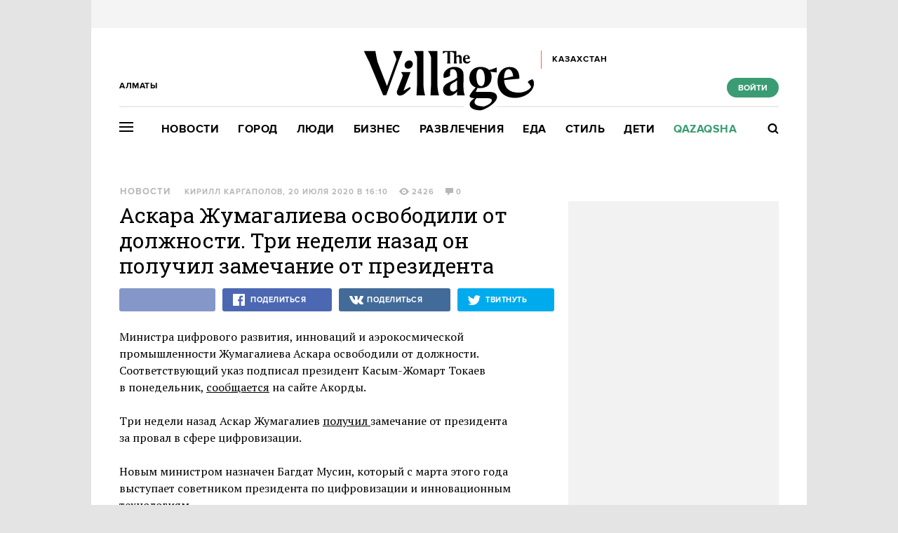

--- FILE ---
content_type: text/html; charset=utf-8
request_url: https://www.the-village-kz.com/village/city/news-city/12559-askara-zhumagalieva-osvobodili-ot-dolzhnosti-tri-nedeli-nazad-on-poluchil-zamechanie-ot-prezidenta
body_size: 28973
content:
<!DOCTYPE HTML><html xmlns="http://www.w3.org/1999/xhtml" xmlns:og="http://ogp.me/ns#" xmlns:fb="http://ogp.me/ns/fb#"><head prefix="og: http://ogp.me/ns# fb: http://ogp.me/ns/fb# article: http://ogp.me/ns/article#"><meta charset="UTF-8"/><link rel="shortcut icon" href="https://img.the-village-kz.com/www.the-village.kz/gui/favicon-52c86a674f58da5ab5f787e0759c0683cab1eba7f869a32a78164de829b4693f.png" /><link rel="apple-touch-icon" href="https://img.the-village-kz.com/www.the-village.kz/gui/apple-touch-icon-25a734978a75196220cf344597f506d12ba8ce7edbbc0d89106305fdebf39d6b.png"/><meta name="viewport" content="width=1024"><title>Аскара Жумагалиева освободили от должности. Три недели назад он получил замечание от президента — The Village Казахстан</title><link rel="canonical" href="https://www.the-village-kz.com/village/city/news-city/12559-askara-zhumagalieva-osvobodili-ot-dolzhnosti-tri-nedeli-nazad-on-poluchil-zamechanie-ot-prezidenta"><meta property="article:author" content="https://www.the-village-kz.com/users/2991" />
<meta property="article:modified_time" content="2020-07-22T17:20:22+0600" />
<meta property="article:published_time" content="2020-07-20T16:10:25+0600" />
<meta property="article:section" content="Город" />
<meta property="article:tag" content="Политика, Касым-Жомарт Токаев, Аскар Жумагалиев, Багдат Мусин, Цифровизация" />
<meta property="fb:app_id" content="312754095855230" />
<meta property="og:description" content="Он занимал пост министра цифрового развития, инноваций и аэрокосмической промышленности" />
<meta property="og:image" content="https://img.the-village.kz/the-village.com.kz/post-og_image/umC8erw__7JUKFBNKh-AgQ.png" />
<meta property="og:site_name" content="The Village Казахстан" />
<meta property="og:title" content="Аскара Жумагалиева освободили от должности. Три недели назад он получил замечание от президента" />
<meta property="og:type" content="article" />
<meta property="og:url" content="https://www.the-village-kz.com/village/city/news-city/12559-askara-zhumagalieva-osvobodili-ot-dolzhnosti-tri-nedeli-nazad-on-poluchil-zamechanie-ot-prezidenta" />
<meta property="twitter:card" content="summary_large_image" />
<meta property="twitter:description" content="Он занимал пост министра цифрового развития, инноваций и аэрокосмической промышленности" />
<meta property="twitter:domain" content="the-village-kz.com" />
<meta property="twitter:image" content="https://img.the-village.kz/the-village.com.kz/post-og_image/umC8erw__7JUKFBNKh-AgQ.png" />
<meta property="twitter:site" content="@villagekz" />
<meta property="twitter:title" content="Новости. Аскара Жумагалиева освободили от должности. Три недели назад он получил замечание от президента " /><link rel="alternate" type="application/rss+xml" title="Статьи — The Village Казахстан Алматы" href="/feeds.atom?city=115" />
<link rel="alternate" type="application/rss+xml" title="Статьи рубрики «Город» — The Village Казахстан Алматы" href="/feeds.atom?city=115&amp;topic=city" />
<link rel="alternate" type="application/rss+xml" title="Статьи в потоке «Новости» — The Village Казахстан Алматы" href="/feeds.atom?city=115&amp;flow=news-city" /><meta name="description" content="Он занимал пост министра цифрового развития, инноваций и аэрокосмической промышленности — The Village Казахстан"/><meta name="csrf-param" content="authenticity_token" />
<meta name="csrf-token" content="jadKhUu3P43b5u90XyFdegpQPJZALGzrw1/zp/vG/JzL+03N0mVnBqBbeqtCxRljvnZ1f0rwgAtAORMfH2Gq5w==" /><link rel="stylesheet" media="all" href="https://img.the-village-kz.com/www.the-village.kz/gui/application-448947e6541b4a522856e592e3b89d204ab3b3f0a723df9caa7f097a5091b57e.css" /><link rel="stylesheet" media="all" href="https://img.the-village-kz.com/www.the-village.kz/gui/style-pack-36-f72cc4ed5578b6cedf76d47bf4fb4711c114515e61e7f60110ecf4bed41fbf98.css" /><script type="text/javascript">var LAM = {CurrentUser: {"logged_in":false},CurrentCity: {"id":115,"name":"Алматы","in_name":"Алматы","permalink":"almaty","short_name":"Алматы","country_name":"Казахстан","country_english_name":"Kazakhstan","country_code":"KZ"},GeoCity: {"id":197960,"name":"Колумбус","in_name":"translation missing: ru.activerecord.city.in Колумбус","permalink":"columbus","short_name":"Колумбус","country_name":"Соединенные Штаты","country_english_name":"United States","country_code":"US"},Request: { ip: "13.59.163.9" },Components: {},Apps: {},Applications: {},Utils: {},Observer: {},Debug: function() { if (window.console) console.log(arguments); },DustGlobals: {lazy_img: },WidgetsContent: { interesting_posts: {"posts":[{"id":42989,"published":true,"is_featured":true,"is_any_featured":true,"is_super_featured":false,"is_news_post":false,"title":"«Қаңтар — это боль, ее нельзя просто подмести под ковер, раны так не заживают»","title_for_cover":"«Қаңтар — это боль, ее нельзя просто подмести под ковер, раны так не заживают»","full_name":"The Village Казахстан","cover_color":"ffffff","url_params":{"space":"village","topic":"city","flow":"ustory","post":"42989-a-tar-eto-bol-ee-nelzya-prosto-podmesti-pod-kover-rany-tak-ne-zazhivayut"},"space":"The Village","topic":"Город","flow":"Истории","flow_id":1081,"user":281,"published_at":"2026-01-05T15:31:42.000+05:00","url":"/village/city/ustory/42989-a-tar-eto-bol-ee-nelzya-prosto-podmesti-pod-kover-rany-tak-ne-zazhivayut","image_featured":"https://img.the-village-kz.com/the-village.com.kz/post-image_featured/28EvuKSuoYMTEGBnBoxN3Q-default.png","image_featured_meta":{"w":300,"h":201},"image":"https://img.the-village-kz.com/the-village.com.kz/post-image/elWwuEUmdC82BPsUIztReg-big.png","image_orig":"https://img.the-village-kz.com/the-village.com.kz/post-image/elWwuEUmdC82BPsUIztReg.png","image_thumbnail":"https://img.the-village-kz.com/the-village.com.kz/post-image/elWwuEUmdC82BPsUIztReg-thumbnail.png","cover":"https://img.the-village-kz.com/the-village.com.kz/post-cover/6FW9zP9kjXy9c6XulRR_cg-default.png","cover_style_id":2,"comments_count":0,"views_count":1025,"is_online":false,"body_preamble":"Журналистка, активист, предпринимательница и врач — о Январской трагедии","weight":2,"badge_hide_title":false,"layout":null,"theme":null,"is_promoted":false,"promoted_color":"5594D7","promoted_name":"","cover_original":"https://img.the-village-kz.com/the-village.com.kz/post-cover/6FW9zP9kjXy9c6XulRR_cg.png","user_name":"The Village Казахстан","image_featured_double":"https://img.the-village-kz.com/the-village.com.kz/post-image_featured/28EvuKSuoYMTEGBnBoxN3Q-double.png","city_for_badge":false,"microformat":false,"style_pack_id":26,"fresh":false,"with_missing_images":false,"is_important":false,"badge_updated_at":null,"fresh_at":"2026-01-05T15:31:42.000+05:00"},{"id":42955,"published":true,"is_featured":true,"is_any_featured":true,"is_super_featured":false,"is_news_post":false,"title":"Самые громкие события 2025 года в Казахстане","title_for_cover":"Самые громкие события 2025 года в Казахстане","full_name":"The Village Казахстан","cover_color":"ffffff","url_params":{"space":"village","topic":"city","flow":"itogi","post":"42955-samye-gromkie-sobytiya-2025-goda-v-kazahstane"},"space":"The Village","topic":"Город","flow":"Итоги года","flow_id":981,"user":281,"published_at":"2025-12-29T17:15:56.000+05:00","url":"/village/city/itogi/42955-samye-gromkie-sobytiya-2025-goda-v-kazahstane","image_featured":"https://img.the-village-kz.com/the-village.com.kz/post-image_featured/xZp8lIRiGwPqCe9yn57Pcg-default.png","image_featured_meta":{"w":300,"h":201},"image":"https://img.the-village-kz.com/the-village.com.kz/post-image/FbFiNKlFbyUNMQ7oE9oYEw-big.png","image_orig":"https://img.the-village-kz.com/the-village.com.kz/post-image/FbFiNKlFbyUNMQ7oE9oYEw.png","image_thumbnail":"https://img.the-village-kz.com/the-village.com.kz/post-image/FbFiNKlFbyUNMQ7oE9oYEw-thumbnail.png","cover":"https://img.the-village-kz.com/the-village.com.kz/post-cover/PWeoqnnkCdsRrw35jD677w-default.png","cover_style_id":2,"comments_count":0,"views_count":2044,"is_online":false,"body_preamble":"Насилие над женщинами, преследование СМИ, концерты и футбол","weight":2,"badge_hide_title":false,"layout":null,"theme":null,"is_promoted":false,"promoted_color":"5594D7","promoted_name":"","cover_original":"https://img.the-village-kz.com/the-village.com.kz/post-cover/PWeoqnnkCdsRrw35jD677w.png","user_name":"The Village Казахстан","image_featured_double":"https://img.the-village-kz.com/the-village.com.kz/post-image_featured/xZp8lIRiGwPqCe9yn57Pcg-double.png","city_for_badge":false,"microformat":false,"style_pack_id":26,"fresh":false,"with_missing_images":false,"is_important":false,"badge_updated_at":null,"fresh_at":"2025-12-29T17:15:56.000+05:00"},{"id":42899,"published":true,"is_featured":true,"is_any_featured":true,"is_super_featured":false,"is_news_post":false,"title":"«Ты живешь как по расписанию: Измерения, уколы, перекусы, ограничения»","title_for_cover":"«Ты живешь как по расписанию: Измерения, уколы, перекусы, ограничения»","full_name":"The Village Казахстан","cover_color":"ffffff","url_params":{"space":"village","topic":"city","flow":"asking-question","post":"42899-ty-zhivesh-kak-po-raspisaniyu-izmereniya-ukoly-perekusy-ogranicheniya"},"space":"The Village","topic":"Город","flow":"Есть вопрос","flow_id":671,"user":281,"published_at":"2025-12-24T15:39:32.000+05:00","url":"/village/city/asking-question/42899-ty-zhivesh-kak-po-raspisaniyu-izmereniya-ukoly-perekusy-ogranicheniya","image_featured":"https://img.the-village-kz.com/the-village.com.kz/post-image_featured/THJ3NK2vvM_8rWb-BG_kgQ-default.png","image_featured_meta":{"w":300,"h":201},"image":"https://img.the-village-kz.com/the-village.com.kz/post-image/BTrFVC5a0kYjmFuXOMmEdw-big.png","image_orig":"https://img.the-village-kz.com/the-village.com.kz/post-image/BTrFVC5a0kYjmFuXOMmEdw.png","image_thumbnail":"https://img.the-village-kz.com/the-village.com.kz/post-image/BTrFVC5a0kYjmFuXOMmEdw-thumbnail.png","cover":"https://img.the-village-kz.com/the-village.com.kz/post-cover/mT_Wvpk6fk7-x2dY5gIZIQ-default.png","cover_style_id":2,"comments_count":0,"views_count":1340,"is_online":false,"body_preamble":"С какими трудностями сталкиваются диабетики в Казахстане","weight":2,"badge_hide_title":false,"layout":null,"theme":null,"is_promoted":false,"promoted_color":"5594D7","promoted_name":"","cover_original":"https://img.the-village-kz.com/the-village.com.kz/post-cover/mT_Wvpk6fk7-x2dY5gIZIQ.png","user_name":"The Village Казахстан","image_featured_double":"https://img.the-village-kz.com/the-village.com.kz/post-image_featured/THJ3NK2vvM_8rWb-BG_kgQ-double.png","city_for_badge":false,"microformat":false,"style_pack_id":26,"fresh":false,"with_missing_images":false,"is_important":false,"badge_updated_at":null,"fresh_at":"2025-12-24T15:39:32.000+05:00"},{"id":42965,"published":true,"is_featured":true,"is_any_featured":true,"is_super_featured":false,"is_news_post":false,"title":"Как в Казахстане судят и забывают жертв Қаңтара","title_for_cover":"Как в Казахстане судят и забывают жертв Қаңтара","full_name":"The Village Казахстан","cover_color":"ffffff","url_params":{"space":"village","topic":"city","flow":"ustory","post":"42965-kak-v-kazahstane-sudyat-i-zabyvayut-zhertv-a-tara"},"space":"The Village","topic":"Город","flow":"Истории","flow_id":1081,"user":281,"published_at":"2025-12-31T11:54:43.000+05:00","url":"/village/city/ustory/42965-kak-v-kazahstane-sudyat-i-zabyvayut-zhertv-a-tara","image_featured":"https://img.the-village-kz.com/the-village.com.kz/post-image_featured/Zn_qhevj8zuy6mMaLvPQOg-default.png","image_featured_meta":{"w":300,"h":201},"image":"https://img.the-village-kz.com/the-village.com.kz/post-image/MB71twnMHfpmJaY-JfFUHw-big.png","image_orig":"https://img.the-village-kz.com/the-village.com.kz/post-image/MB71twnMHfpmJaY-JfFUHw.png","image_thumbnail":"https://img.the-village-kz.com/the-village.com.kz/post-image/MB71twnMHfpmJaY-JfFUHw-thumbnail.png","cover":"https://img.the-village-kz.com/the-village.com.kz/post-cover/aPcfNTrz8Vw4R72YLwJyEw-default.png","cover_style_id":2,"comments_count":0,"views_count":1271,"is_online":false,"body_preamble":"Рассказываем о судебных делах","weight":2,"badge_hide_title":false,"layout":null,"theme":null,"is_promoted":false,"promoted_color":"5594D7","promoted_name":"","cover_original":"https://img.the-village-kz.com/the-village.com.kz/post-cover/aPcfNTrz8Vw4R72YLwJyEw.png","user_name":"The Village Казахстан","image_featured_double":"https://img.the-village-kz.com/the-village.com.kz/post-image_featured/Zn_qhevj8zuy6mMaLvPQOg-double.png","city_for_badge":false,"microformat":false,"style_pack_id":26,"fresh":false,"with_missing_images":false,"is_important":false,"badge_updated_at":null,"fresh_at":"2025-12-31T11:54:43.000+05:00"},{"id":42971,"published":true,"is_featured":true,"is_any_featured":true,"is_super_featured":false,"is_news_post":false,"title":"Новый год, который пошёл не по плану: Поезда, метели и любовь во время Қаңтара","title_for_cover":"Новый год, который пошёл не по плану: Поезда, метели и любовь во время Қаңтара","full_name":"The Village Казахстан","cover_color":"ffffff","url_params":{"space":"village","topic":"city","flow":"ustory","post":"42971-novyy-god-kotoryy-poshyol-ne-po-planu-poezda-meteli-i-lyubov-vo-vremya-a-tara"},"space":"The Village","topic":"Город","flow":"Истории","flow_id":1081,"user":281,"published_at":"2025-12-31T11:59:23.000+05:00","url":"/village/city/ustory/42971-novyy-god-kotoryy-poshyol-ne-po-planu-poezda-meteli-i-lyubov-vo-vremya-a-tara","image_featured":"https://img.the-village-kz.com/the-village.com.kz/post-image_featured/_J_QSV3gcOD9gdSeTkHhbA-default.png","image_featured_meta":{"w":300,"h":201},"image":"https://img.the-village-kz.com/the-village.com.kz/post-image/vXYg5gsdCZ2kaS3Z_gYBFw-big.png","image_orig":"https://img.the-village-kz.com/the-village.com.kz/post-image/vXYg5gsdCZ2kaS3Z_gYBFw.png","image_thumbnail":"https://img.the-village-kz.com/the-village.com.kz/post-image/vXYg5gsdCZ2kaS3Z_gYBFw-thumbnail.png","cover":"https://img.the-village-kz.com/the-village.com.kz/post-cover/ldubMHzsr8OyBIcB71_Q6Q-default.png","cover_style_id":2,"comments_count":0,"views_count":1148,"is_online":false,"body_preamble":"Собрали теплые праздничные истории","weight":2,"badge_hide_title":false,"layout":null,"theme":null,"is_promoted":false,"promoted_color":"5594D7","promoted_name":"","cover_original":"https://img.the-village-kz.com/the-village.com.kz/post-cover/ldubMHzsr8OyBIcB71_Q6Q.png","user_name":"The Village Казахстан","image_featured_double":"https://img.the-village-kz.com/the-village.com.kz/post-image_featured/_J_QSV3gcOD9gdSeTkHhbA-double.png","city_for_badge":false,"microformat":false,"style_pack_id":26,"fresh":false,"with_missing_images":false,"is_important":false,"badge_updated_at":null,"fresh_at":"2025-12-31T11:59:23.000+05:00"},{"id":42891,"published":true,"is_featured":true,"is_any_featured":true,"is_super_featured":false,"is_news_post":false,"title":"Мировой бренд и казахстанский художник: Как коллаборации влияют на развитие культуры\r\n","title_for_cover":"Мировой бренд и казахстанский художник: Как коллаборации влияют на развитие культуры\r<br>","full_name":"The Village Казахстан","cover_color":"ffffff","url_params":{"space":"village","topic":"weekend","flow":"art","post":"42891-mirovoy-brend-i-kazahstanskiy-hudozhnik-kak-kollaboratsii-vliyayut-na-razvitie-kultury"},"space":"The Village","topic":"Развлечения","flow":"Искусство","flow_id":1137,"user":281,"published_at":"2025-12-23T14:46:53.000+05:00","url":"/village/weekend/art/42891-mirovoy-brend-i-kazahstanskiy-hudozhnik-kak-kollaboratsii-vliyayut-na-razvitie-kultury","image_featured":"https://img.the-village-kz.com/the-village.com.kz/post-image_featured/9wULvCNhAk8WsVZMaHXHgA-default.png","image_featured_meta":{"w":300,"h":201},"image":"https://img.the-village-kz.com/the-village.com.kz/post-image/vEt_DqUZffoVOAzl2i8DZg-big.png","image_orig":"https://img.the-village-kz.com/the-village.com.kz/post-image/vEt_DqUZffoVOAzl2i8DZg.png","image_thumbnail":"https://img.the-village-kz.com/the-village.com.kz/post-image/vEt_DqUZffoVOAzl2i8DZg-thumbnail.png","cover":"https://img.the-village-kz.com/the-village.com.kz/post-cover/FE3oaJ2hIrAZC56pvUVZAg-default.png","cover_style_id":2,"comments_count":0,"views_count":10123,"is_online":false,"body_preamble":"Алпамыс Батыр о современном искусстве, орнаментах и национальной идентичности","weight":2,"badge_hide_title":false,"layout":null,"theme":null,"is_promoted":false,"promoted_color":"5594D7","promoted_name":"","cover_original":"https://img.the-village-kz.com/the-village.com.kz/post-cover/FE3oaJ2hIrAZC56pvUVZAg.png","user_name":"The Village Казахстан","image_featured_double":"https://img.the-village-kz.com/the-village.com.kz/post-image_featured/9wULvCNhAk8WsVZMaHXHgA-double.png","city_for_badge":false,"microformat":false,"style_pack_id":26,"fresh":false,"with_missing_images":false,"is_important":false,"badge_updated_at":null,"fresh_at":"2025-12-23T14:46:53.000+05:00"}]}, first_line: {"rows":{"posts":[{"id":42787,"published":true,"is_featured":true,"is_any_featured":true,"is_super_featured":false,"is_news_post":false,"title":"Хотите почувствовать себя героем «Очень странных дел» или супергеройского комикса?","title_for_cover":"Хотите почувствовать себя героем «Очень странных дел» или супергеройского комикса?","full_name":"The Village Specials","cover_color":"ffffff","url_params":{"space":"village","topic":"weekend","flow":"specials-weekend","post":"42787-hotite-pochuvstvovat-sebya-geroem-ochen-strannyh-del-lyubimogo-multfilma-ili-supergeroyskogo-komi"},"space":"The Village","topic":"Развлечения","flow":"Спецпроекты","flow_id":1155,"user":325,"published_at":"2025-12-15T15:57:16.000+05:00","url":"/village/weekend/specials-weekend/42787-hotite-pochuvstvovat-sebya-geroem-ochen-strannyh-del-lyubimogo-multfilma-ili-supergeroyskogo-komi","image_featured":"https://img.the-village-kz.com/the-village.com.kz/post-image_featured/dYOvjBj8lDvDbtaT27SMiQ-default.png","image_featured_meta":{"w":300,"h":201},"image":"https://img.the-village-kz.com/the-village.com.kz/post-image/ZnYQWyh4ELpxgxsniNvF2A-big.png","image_orig":"https://img.the-village-kz.com/the-village.com.kz/post-image/ZnYQWyh4ELpxgxsniNvF2A.png","image_thumbnail":"https://img.the-village-kz.com/the-village.com.kz/post-image/ZnYQWyh4ELpxgxsniNvF2A-thumbnail.png","cover":"https://img.the-village-kz.com/the-village.com.kz/post-cover/sjqU2EKqty0kC_LgxiOS0g-default.png","cover_style_id":2,"comments_count":0,"views_count":2062,"is_online":false,"body_preamble":"Мы нашли целый остров для фанатов мультивселенных!","weight":2,"badge_hide_title":false,"layout":null,"theme":null,"is_promoted":true,"promoted_color":"5594D7","promoted_name":"СПЕЦПРОЕКТ","cover_original":"https://img.the-village-kz.com/the-village.com.kz/post-cover/sjqU2EKqty0kC_LgxiOS0g.png","user_name":"The Village Specials","image_featured_double":"https://img.the-village-kz.com/the-village.com.kz/post-image_featured/dYOvjBj8lDvDbtaT27SMiQ-double.png","city_for_badge":false,"microformat":false,"style_pack_id":26,"fresh":false,"with_missing_images":false,"is_important":false,"badge_updated_at":null,"fresh_at":"2025-12-15T15:57:16.000+05:00"},{"id":43129,"published":true,"is_featured":true,"is_any_featured":true,"is_super_featured":false,"is_news_post":false,"title":"Почему все обожают «Фрирен» ","title_for_cover":"Почему все обожают «Фрирен» ","full_name":"The Village Казахстан","cover_color":"ffffff","url_params":{"space":"village","topic":"weekend","flow":"tv","post":"43129-pochemu-vse-obozhayut-friren"},"space":"The Village","topic":"Развлечения","flow":"Сериалы","flow_id":1169,"user":281,"published_at":"2026-01-16T18:31:15.000+05:00","url":"/village/weekend/tv/43129-pochemu-vse-obozhayut-friren","image_featured":"https://img.the-village-kz.com/the-village.com.kz/post-image_featured/OZ0Hg32e0u3QACnIW-reUw-default.png","image_featured_meta":{"w":300,"h":201},"image":"https://img.the-village-kz.com/the-village.com.kz/post-image/5gGywUPM9in4mIzdYrAkHQ-big.png","image_orig":"https://img.the-village-kz.com/the-village.com.kz/post-image/5gGywUPM9in4mIzdYrAkHQ.png","image_thumbnail":"https://img.the-village-kz.com/the-village.com.kz/post-image/5gGywUPM9in4mIzdYrAkHQ-thumbnail.png","cover":"https://img.the-village-kz.com/the-village.com.kz/post-cover/SG7-h4Zkf-1Ws8s5aWhiNA-default.png","cover_style_id":2,"comments_count":0,"views_count":500,"is_online":false,"body_preamble":"Медитативная история о нестареющей эльфийке, осознавшей скоротечность человеческой жизни","weight":2,"badge_hide_title":false,"layout":null,"theme":null,"is_promoted":false,"promoted_color":"5594D7","promoted_name":"","cover_original":"https://img.the-village-kz.com/the-village.com.kz/post-cover/SG7-h4Zkf-1Ws8s5aWhiNA.png","user_name":"The Village Казахстан","image_featured_double":"https://img.the-village-kz.com/the-village.com.kz/post-image_featured/OZ0Hg32e0u3QACnIW-reUw-double.png","city_for_badge":false,"microformat":false,"style_pack_id":26,"fresh":false,"with_missing_images":false,"is_important":false,"badge_updated_at":null,"fresh_at":"2026-01-16T18:31:15.000+05:00"},{"id":43119,"published":true,"is_featured":true,"is_any_featured":true,"is_super_featured":false,"is_news_post":false,"title":"Рыцарь Семи Королевств","title_for_cover":"Рыцарь Семи Королевств","full_name":"The Village Казахстан","cover_color":"ffffff","url_params":{"space":"village","topic":"weekend","flow":"tv","post":"43119-rytsar-semi-korolevstv"},"space":"The Village","topic":"Развлечения","flow":"Сериалы","flow_id":1169,"user":281,"published_at":"2026-01-16T15:19:13.000+05:00","url":"/village/weekend/tv/43119-rytsar-semi-korolevstv","image_featured":"https://img.the-village-kz.com/the-village.com.kz/post-image_featured/nAGJa4kPgXrC8H59P-fcrg-default.png","image_featured_meta":{"w":300,"h":201},"image":"https://img.the-village-kz.com/the-village.com.kz/post-image/gUtFH4nVpqTRG5Aoud7Gqw-big.png","image_orig":"https://img.the-village-kz.com/the-village.com.kz/post-image/gUtFH4nVpqTRG5Aoud7Gqw.png","image_thumbnail":"https://img.the-village-kz.com/the-village.com.kz/post-image/gUtFH4nVpqTRG5Aoud7Gqw-thumbnail.png","cover":"https://img.the-village-kz.com/the-village.com.kz/post-cover/lZdG078Za7Vtc5VjbSW91g-default.png","cover_style_id":2,"comments_count":0,"views_count":377,"is_online":false,"body_preamble":"Новый сериал от HBO между «Игрой Престолов» и «Домом Дракона»","weight":2,"badge_hide_title":false,"layout":null,"theme":null,"is_promoted":false,"promoted_color":"5594D7","promoted_name":"","cover_original":"https://img.the-village-kz.com/the-village.com.kz/post-cover/lZdG078Za7Vtc5VjbSW91g.png","user_name":"The Village Казахстан","image_featured_double":"https://img.the-village-kz.com/the-village.com.kz/post-image_featured/nAGJa4kPgXrC8H59P-fcrg-double.png","city_for_badge":false,"microformat":false,"style_pack_id":26,"fresh":false,"with_missing_images":false,"is_important":false,"badge_updated_at":null,"fresh_at":"2026-01-16T15:19:13.000+05:00"},{"id":43107,"published":true,"is_featured":true,"is_any_featured":true,"is_super_featured":false,"is_news_post":false,"title":"Выполнили ли чиновники свои обещания в 2025 году","title_for_cover":"Выполнили ли чиновники свои обещания в 2025 году","full_name":"The Village Казахстан","cover_color":"000000","url_params":{"space":"village","topic":"city","flow":"asking-question","post":"43107-vypolnili-li-chinovniki-svoi-obeschaniya-v-2025-godu"},"space":"The Village","topic":"Город","flow":"Есть вопрос","flow_id":671,"user":281,"published_at":"2026-01-15T15:37:17.000+05:00","url":"/village/city/asking-question/43107-vypolnili-li-chinovniki-svoi-obeschaniya-v-2025-godu","image_featured":"https://img.the-village-kz.com/the-village.com.kz/post-image_featured/g6mYzQ7Qjq1J1_hpgjIx8w-default.png","image_featured_meta":{"w":300,"h":201},"image":"https://img.the-village-kz.com/the-village.com.kz/post-image/6WDOM2t5hUoM7tfIRKkzpw-big.png","image_orig":"https://img.the-village-kz.com/the-village.com.kz/post-image/6WDOM2t5hUoM7tfIRKkzpw.png","image_thumbnail":"https://img.the-village-kz.com/the-village.com.kz/post-image/6WDOM2t5hUoM7tfIRKkzpw-thumbnail.png","cover":"https://img.the-village-kz.com/the-village.com.kz/post-cover/yW_CeJHmrsOYpN7zCC-gTg-default.png","cover_style_id":2,"comments_count":0,"views_count":310,"is_online":false,"body_preamble":"Проверяем результаты","weight":2,"badge_hide_title":false,"layout":null,"theme":null,"is_promoted":false,"promoted_color":"5594D7","promoted_name":"","cover_original":"https://img.the-village-kz.com/the-village.com.kz/post-cover/yW_CeJHmrsOYpN7zCC-gTg.png","user_name":"The Village Казахстан","image_featured_double":"https://img.the-village-kz.com/the-village.com.kz/post-image_featured/g6mYzQ7Qjq1J1_hpgjIx8w-double.png","city_for_badge":false,"microformat":false,"style_pack_id":26,"fresh":false,"with_missing_images":false,"is_important":false,"badge_updated_at":null,"fresh_at":"2026-01-15T15:37:17.000+05:00"},{"id":43099,"published":true,"is_featured":true,"is_any_featured":true,"is_super_featured":false,"is_news_post":false,"title":"«Казахстанцы в большей степени коллективисты, а в Венгрии люди индивидуалистичны»","title_for_cover":"«Казахстанцы в большей степени коллективисты, а в Венгрии люди индивидуалистичны»","full_name":"The Village Казахстан","cover_color":"ffffff","url_params":{"space":"village","topic":"people","flow":"experience","post":"43099-kazahstantsy-v-bolshey-stepeni-kollektivisty-a-v-vengrii-lyudi-individualistichny"},"space":"The Village","topic":"Люди","flow":"Личный опыт","flow_id":687,"user":281,"published_at":"2026-01-14T16:17:08.000+05:00","url":"/village/people/experience/43099-kazahstantsy-v-bolshey-stepeni-kollektivisty-a-v-vengrii-lyudi-individualistichny","image_featured":"https://img.the-village-kz.com/the-village.com.kz/post-image_featured/eZdrzTQXJia17QpF6iPYFw-default.png","image_featured_meta":{"w":300,"h":201},"image":"https://img.the-village-kz.com/the-village.com.kz/post-image/B7eKuGso4AC-rk5ctiHTIQ-big.png","image_orig":"https://img.the-village-kz.com/the-village.com.kz/post-image/B7eKuGso4AC-rk5ctiHTIQ.png","image_thumbnail":"https://img.the-village-kz.com/the-village.com.kz/post-image/B7eKuGso4AC-rk5ctiHTIQ-thumbnail.png","cover":"https://img.the-village-kz.com/the-village.com.kz/post-cover/lEiAouWr8gkDqiY0X1tPsg-default.png","cover_style_id":2,"comments_count":0,"views_count":417,"is_online":false,"body_preamble":"Студенты об учебе в венгерских университетах","weight":2,"badge_hide_title":false,"layout":null,"theme":null,"is_promoted":false,"promoted_color":"5594D7","promoted_name":"","cover_original":"https://img.the-village-kz.com/the-village.com.kz/post-cover/lEiAouWr8gkDqiY0X1tPsg.png","user_name":"The Village Казахстан","image_featured_double":"https://img.the-village-kz.com/the-village.com.kz/post-image_featured/eZdrzTQXJia17QpF6iPYFw-double.png","city_for_badge":false,"microformat":false,"style_pack_id":26,"fresh":false,"with_missing_images":false,"is_important":false,"badge_updated_at":null,"fresh_at":"2026-01-14T16:17:08.000+05:00"},{"id":43039,"published":true,"is_featured":true,"is_any_featured":true,"is_super_featured":false,"is_news_post":false,"title":"Как построить карьеру за рубежом?","title_for_cover":"Как построить карьеру за рубежом?","full_name":"The Village Specials","cover_color":"ffffff","url_params":{"space":"village","topic":"service-shopping","flow":"style-specials","post":"43039-kak-postroit-karieru-za-rubezhom"},"space":"The Village","topic":"Стиль","flow":"Спецпроект","flow_id":1343,"user":325,"published_at":"2026-01-13T18:01:59.000+05:00","url":"/village/service-shopping/style-specials/43039-kak-postroit-karieru-za-rubezhom","image_featured":"https://img.the-village-kz.com/the-village.com.kz/post-image_featured/3_HLDVbAwHK15BYts4aezw-default.png","image_featured_meta":{"w":300,"h":195},"image":"https://img.the-village-kz.com/the-village.com.kz/post-image/h6orVxzidWbe3mvozLFfUw-big.png","image_orig":"https://img.the-village-kz.com/the-village.com.kz/post-image/h6orVxzidWbe3mvozLFfUw.png","image_thumbnail":"https://img.the-village-kz.com/the-village.com.kz/post-image/h6orVxzidWbe3mvozLFfUw-thumbnail.png","cover":"https://img.the-village-kz.com/the-village.com.kz/post-cover/IyuU3F9Or6Xclv1gHVe9DA-default.png","cover_style_id":2,"comments_count":0,"views_count":480,"is_online":false,"body_preamble":"3 истории работников ФМК, для которых международная карьера стала реальностью","weight":2,"badge_hide_title":false,"layout":null,"theme":null,"is_promoted":true,"promoted_color":"f2360c","promoted_name":"СПЕЦПРОЕКТ","cover_original":"https://img.the-village-kz.com/the-village.com.kz/post-cover/IyuU3F9Or6Xclv1gHVe9DA.png","user_name":"The Village Specials","image_featured_double":"https://img.the-village-kz.com/the-village.com.kz/post-image_featured/3_HLDVbAwHK15BYts4aezw-double.png","city_for_badge":false,"microformat":false,"style_pack_id":26,"fresh":false,"with_missing_images":false,"is_important":false,"badge_updated_at":null,"fresh_at":"2026-01-13T18:01:59.000+05:00"},{"id":43063,"published":true,"is_featured":true,"is_any_featured":true,"is_super_featured":false,"is_news_post":false,"title":"Почему «Магическая битва» — это главное аниме 2020-х","title_for_cover":"Почему «Магическая битва» — это главное аниме 2020-х","full_name":"The Village Казахстан","cover_color":"ffffff","url_params":{"space":"village","topic":"weekend","flow":"tv","post":"43063-pochemu-magicheskaya-bitva-eto-glavnoe-anime-2020-h"},"space":"The Village","topic":"Развлечения","flow":"Сериалы","flow_id":1169,"user":281,"published_at":"2026-01-12T17:17:37.000+05:00","url":"/village/weekend/tv/43063-pochemu-magicheskaya-bitva-eto-glavnoe-anime-2020-h","image_featured":"https://img.the-village-kz.com/the-village.com.kz/post-image_featured/wHbOJ4N_QOUO0Hez1ZV5vw-default.png","image_featured_meta":{"w":300,"h":201},"image":"https://img.the-village-kz.com/the-village.com.kz/post-image/UvCfokvyVf_5U_WkzaDzOQ-big.png","image_orig":"https://img.the-village-kz.com/the-village.com.kz/post-image/UvCfokvyVf_5U_WkzaDzOQ.png","image_thumbnail":"https://img.the-village-kz.com/the-village.com.kz/post-image/UvCfokvyVf_5U_WkzaDzOQ-thumbnail.png","cover":"https://img.the-village-kz.com/the-village.com.kz/post-cover/kP4KOKRXuCZlfrRu3-_Cbg-default.png","cover_style_id":2,"comments_count":0,"views_count":475,"is_online":false,"body_preamble":"Деконструкция сёнэна, харизматичные персонажи и система как главный антагонист","weight":2,"badge_hide_title":false,"layout":null,"theme":null,"is_promoted":false,"promoted_color":"5594D7","promoted_name":"","cover_original":"https://img.the-village-kz.com/the-village.com.kz/post-cover/kP4KOKRXuCZlfrRu3-_Cbg.png","user_name":"The Village Казахстан","image_featured_double":"https://img.the-village-kz.com/the-village.com.kz/post-image_featured/wHbOJ4N_QOUO0Hez1ZV5vw-double.png","city_for_badge":false,"microformat":false,"style_pack_id":26,"fresh":false,"with_missing_images":false,"is_important":false,"badge_updated_at":null,"fresh_at":"2026-01-12T17:17:37.000+05:00"},{"id":43043,"published":true,"is_featured":true,"is_any_featured":true,"is_super_featured":false,"is_news_post":false,"title":"«Потрясающе, что история маленькой неотложки в Питтсбурге может резонировать по всему миру»","title_for_cover":"«Потрясающе, что история маленькой неотложки в Питтсбурге может резонировать по всему миру»","full_name":"The Village Казахстан","cover_color":"ffffff","url_params":{"space":"village","topic":"people","flow":"interview-people","post":"43043-potryasayusche-chto-istoriya-malenkoy-neotlozhki-v-pittsburge-mozhet-rezonirovat-po-vsemu-miru"},"space":"The Village","topic":"Люди","flow":"Интервью","flow_id":1307,"user":281,"published_at":"2026-01-09T17:53:00.000+05:00","url":"/village/people/interview-people/43043-potryasayusche-chto-istoriya-malenkoy-neotlozhki-v-pittsburge-mozhet-rezonirovat-po-vsemu-miru","image_featured":"https://img.the-village-kz.com/the-village.com.kz/post-image_featured/kJoWla40sgQjyAHib9sUhA-default.png","image_featured_meta":{"w":300,"h":201},"image":"https://img.the-village-kz.com/the-village.com.kz/post-image/RZg7dAQP3LsKcT6g8Hi1dw-big.png","image_orig":"https://img.the-village-kz.com/the-village.com.kz/post-image/RZg7dAQP3LsKcT6g8Hi1dw.png","image_thumbnail":"https://img.the-village-kz.com/the-village.com.kz/post-image/RZg7dAQP3LsKcT6g8Hi1dw-thumbnail.png","cover":"https://img.the-village-kz.com/the-village.com.kz/post-cover/dATAxkCg70BY9FE2kr1CVA-default.png","cover_style_id":2,"comments_count":0,"views_count":735,"is_online":false,"body_preamble":"Эксклюзивное интервью с Ноа Уайли, доктором «Робби» из сериала «Питт»","weight":2,"badge_hide_title":false,"layout":null,"theme":null,"is_promoted":false,"promoted_color":"5594D7","promoted_name":"","cover_original":"https://img.the-village-kz.com/the-village.com.kz/post-cover/dATAxkCg70BY9FE2kr1CVA.png","user_name":"The Village Казахстан","image_featured_double":"https://img.the-village-kz.com/the-village.com.kz/post-image_featured/kJoWla40sgQjyAHib9sUhA-double.png","city_for_badge":false,"microformat":false,"style_pack_id":26,"fresh":false,"with_missing_images":false,"is_important":false,"badge_updated_at":null,"fresh_at":"2026-01-09T17:53:00.000+05:00"},{"id":43007,"published":true,"is_featured":true,"is_any_featured":true,"is_super_featured":false,"is_news_post":false,"title":"Социальный театр, спектакли с ограниченным тиражом и постановки, написанные вместе с ИИ","title_for_cover":"Социальный театр, спектакли с ограниченным тиражом и постановки, написанные вместе с ИИ","full_name":"The Village Казахстан","cover_color":"ffffff","url_params":{"space":"village","topic":"people","flow":"people","post":"43007-sotsialnyy-teatr-spektakli-s-ogranichennym-tirazhom-i-postanovki-napisannye-vmeste-s-ii"},"space":"The Village","topic":"Люди","flow":"Люди в городе","flow_id":439,"user":281,"published_at":"2026-01-06T17:32:49.000+05:00","url":"/village/people/people/43007-sotsialnyy-teatr-spektakli-s-ogranichennym-tirazhom-i-postanovki-napisannye-vmeste-s-ii","image_featured":"https://img.the-village-kz.com/the-village.com.kz/post-image_featured/JxyCCPMVdWTJX_Z7GWLYnQ-default.png","image_featured_meta":{"w":300,"h":201},"image":"https://img.the-village-kz.com/the-village.com.kz/post-image/JP1Vt9gwXahC2z_1Tv5G5g-big.png","image_orig":"https://img.the-village-kz.com/the-village.com.kz/post-image/JP1Vt9gwXahC2z_1Tv5G5g.png","image_thumbnail":"https://img.the-village-kz.com/the-village.com.kz/post-image/JP1Vt9gwXahC2z_1Tv5G5g-thumbnail.png","cover":"https://img.the-village-kz.com/the-village.com.kz/post-cover/OOpNRUTCkdxzIMeKjm4LYw-default.png","cover_style_id":2,"comments_count":0,"views_count":851,"is_online":false,"body_preamble":"Поговорили с основателями независимых театров","weight":2,"badge_hide_title":false,"layout":null,"theme":null,"is_promoted":false,"promoted_color":"5594D7","promoted_name":"","cover_original":"https://img.the-village-kz.com/the-village.com.kz/post-cover/OOpNRUTCkdxzIMeKjm4LYw.png","user_name":"The Village Казахстан","image_featured_double":"https://img.the-village-kz.com/the-village.com.kz/post-image_featured/JxyCCPMVdWTJX_Z7GWLYnQ-double.png","city_for_badge":false,"microformat":false,"style_pack_id":26,"fresh":false,"with_missing_images":false,"is_important":false,"badge_updated_at":null,"fresh_at":"2026-01-06T17:32:49.000+05:00"},{"id":42989,"published":true,"is_featured":true,"is_any_featured":true,"is_super_featured":false,"is_news_post":false,"title":"«Қаңтар — это боль, ее нельзя просто подмести под ковер, раны так не заживают»","title_for_cover":"«Қаңтар — это боль, ее нельзя просто подмести под ковер, раны так не заживают»","full_name":"The Village Казахстан","cover_color":"ffffff","url_params":{"space":"village","topic":"city","flow":"ustory","post":"42989-a-tar-eto-bol-ee-nelzya-prosto-podmesti-pod-kover-rany-tak-ne-zazhivayut"},"space":"The Village","topic":"Город","flow":"Истории","flow_id":1081,"user":281,"published_at":"2026-01-05T15:31:42.000+05:00","url":"/village/city/ustory/42989-a-tar-eto-bol-ee-nelzya-prosto-podmesti-pod-kover-rany-tak-ne-zazhivayut","image_featured":"https://img.the-village-kz.com/the-village.com.kz/post-image_featured/28EvuKSuoYMTEGBnBoxN3Q-default.png","image_featured_meta":{"w":300,"h":201},"image":"https://img.the-village-kz.com/the-village.com.kz/post-image/elWwuEUmdC82BPsUIztReg-big.png","image_orig":"https://img.the-village-kz.com/the-village.com.kz/post-image/elWwuEUmdC82BPsUIztReg.png","image_thumbnail":"https://img.the-village-kz.com/the-village.com.kz/post-image/elWwuEUmdC82BPsUIztReg-thumbnail.png","cover":"https://img.the-village-kz.com/the-village.com.kz/post-cover/6FW9zP9kjXy9c6XulRR_cg-default.png","cover_style_id":2,"comments_count":0,"views_count":1025,"is_online":false,"body_preamble":"Журналистка, активист, предпринимательница и врач — о Январской трагедии","weight":2,"badge_hide_title":false,"layout":null,"theme":null,"is_promoted":false,"promoted_color":"5594D7","promoted_name":"","cover_original":"https://img.the-village-kz.com/the-village.com.kz/post-cover/6FW9zP9kjXy9c6XulRR_cg.png","user_name":"The Village Казахстан","image_featured_double":"https://img.the-village-kz.com/the-village.com.kz/post-image_featured/28EvuKSuoYMTEGBnBoxN3Q-double.png","city_for_badge":false,"microformat":false,"style_pack_id":26,"fresh":false,"with_missing_images":false,"is_important":false,"badge_updated_at":null,"fresh_at":"2026-01-05T15:31:42.000+05:00"},{"id":42971,"published":true,"is_featured":true,"is_any_featured":true,"is_super_featured":false,"is_news_post":false,"title":"Новый год, который пошёл не по плану: Поезда, метели и любовь во время Қаңтара","title_for_cover":"Новый год, который пошёл не по плану: Поезда, метели и любовь во время Қаңтара","full_name":"The Village Казахстан","cover_color":"ffffff","url_params":{"space":"village","topic":"city","flow":"ustory","post":"42971-novyy-god-kotoryy-poshyol-ne-po-planu-poezda-meteli-i-lyubov-vo-vremya-a-tara"},"space":"The Village","topic":"Город","flow":"Истории","flow_id":1081,"user":281,"published_at":"2025-12-31T11:59:23.000+05:00","url":"/village/city/ustory/42971-novyy-god-kotoryy-poshyol-ne-po-planu-poezda-meteli-i-lyubov-vo-vremya-a-tara","image_featured":"https://img.the-village-kz.com/the-village.com.kz/post-image_featured/_J_QSV3gcOD9gdSeTkHhbA-default.png","image_featured_meta":{"w":300,"h":201},"image":"https://img.the-village-kz.com/the-village.com.kz/post-image/vXYg5gsdCZ2kaS3Z_gYBFw-big.png","image_orig":"https://img.the-village-kz.com/the-village.com.kz/post-image/vXYg5gsdCZ2kaS3Z_gYBFw.png","image_thumbnail":"https://img.the-village-kz.com/the-village.com.kz/post-image/vXYg5gsdCZ2kaS3Z_gYBFw-thumbnail.png","cover":"https://img.the-village-kz.com/the-village.com.kz/post-cover/ldubMHzsr8OyBIcB71_Q6Q-default.png","cover_style_id":2,"comments_count":0,"views_count":1148,"is_online":false,"body_preamble":"Собрали теплые праздничные истории","weight":2,"badge_hide_title":false,"layout":null,"theme":null,"is_promoted":false,"promoted_color":"5594D7","promoted_name":"","cover_original":"https://img.the-village-kz.com/the-village.com.kz/post-cover/ldubMHzsr8OyBIcB71_Q6Q.png","user_name":"The Village Казахстан","image_featured_double":"https://img.the-village-kz.com/the-village.com.kz/post-image_featured/_J_QSV3gcOD9gdSeTkHhbA-double.png","city_for_badge":false,"microformat":false,"style_pack_id":26,"fresh":false,"with_missing_images":false,"is_important":false,"badge_updated_at":null,"fresh_at":"2025-12-31T11:59:23.000+05:00"},{"id":42965,"published":true,"is_featured":true,"is_any_featured":true,"is_super_featured":false,"is_news_post":false,"title":"Как в Казахстане судят и забывают жертв Қаңтара","title_for_cover":"Как в Казахстане судят и забывают жертв Қаңтара","full_name":"The Village Казахстан","cover_color":"ffffff","url_params":{"space":"village","topic":"city","flow":"ustory","post":"42965-kak-v-kazahstane-sudyat-i-zabyvayut-zhertv-a-tara"},"space":"The Village","topic":"Город","flow":"Истории","flow_id":1081,"user":281,"published_at":"2025-12-31T11:54:43.000+05:00","url":"/village/city/ustory/42965-kak-v-kazahstane-sudyat-i-zabyvayut-zhertv-a-tara","image_featured":"https://img.the-village-kz.com/the-village.com.kz/post-image_featured/Zn_qhevj8zuy6mMaLvPQOg-default.png","image_featured_meta":{"w":300,"h":201},"image":"https://img.the-village-kz.com/the-village.com.kz/post-image/MB71twnMHfpmJaY-JfFUHw-big.png","image_orig":"https://img.the-village-kz.com/the-village.com.kz/post-image/MB71twnMHfpmJaY-JfFUHw.png","image_thumbnail":"https://img.the-village-kz.com/the-village.com.kz/post-image/MB71twnMHfpmJaY-JfFUHw-thumbnail.png","cover":"https://img.the-village-kz.com/the-village.com.kz/post-cover/aPcfNTrz8Vw4R72YLwJyEw-default.png","cover_style_id":2,"comments_count":0,"views_count":1271,"is_online":false,"body_preamble":"Рассказываем о судебных делах","weight":2,"badge_hide_title":false,"layout":null,"theme":null,"is_promoted":false,"promoted_color":"5594D7","promoted_name":"","cover_original":"https://img.the-village-kz.com/the-village.com.kz/post-cover/aPcfNTrz8Vw4R72YLwJyEw.png","user_name":"The Village Казахстан","image_featured_double":"https://img.the-village-kz.com/the-village.com.kz/post-image_featured/Zn_qhevj8zuy6mMaLvPQOg-double.png","city_for_badge":false,"microformat":false,"style_pack_id":26,"fresh":false,"with_missing_images":false,"is_important":false,"badge_updated_at":null,"fresh_at":"2025-12-31T11:54:43.000+05:00"}]}} },Post: {"title":"Аскара Жумагалиева освободили от должности. Три недели назад он получил замечание от президента","flow":"Новости","topic":"Город","space":"The Village","tags":["Касым-Жомарт Токаев","Багдат Мусин","Аскар Жумагалиев","Цифровизация","Политика"],"published_at":"Mon, 20 Jul 2020 16:10:25 +0600","published_at_iso":"2020-07-20T16:10:25+0600","is_news_post":true,"is_featured":false,"is_super_featured":false,"user_name":"Кирилл Каргаполов","url":"https://the-village-kz.com/village/city/news-city/12559-askara-zhumagalieva-osvobodili-ot-dolzhnosti-tri-nedeli-nazad-on-poluchil-zamechanie-ot-prezidenta","is_paywall_on":false,"id":12559,"user_id":2991,"franchise":"Алматы"}};LAM.Errbit = {"api_key":"https://3290aa091f63e5aaadb5e3be280e4ab2@o4505626127564800.ingest.sentry.io/4505805146357760","host":"sentry.setka.io","port":80};LAM.Errbit.env = 'production';</script><script>LAM.Config = {CLIENT_TYPE: "desktop",APP_NAME: 'The Village Казахстан',GRID_AUTH: true,LOGGED_IN: false,FB_APP_ID: '312754095855230',FBAUTH_SESSION_PATH: '/session.json?connect=fb',FBAUTH_RETURN_TO: null,VKButtons: [],DOMAIN_NAME: 'https://www.the-village-kz.com',USERNAME_SYMBOLS: /^[a-zA-Z0-9-_]*$/,BUTTON_DISABLE_ON_PROCESSING: true,UPLOADER_IMAGE_PATH: '/uploaded_images',Z_IMG_BASE64: '[data-uri]',STYLE_PACK_ID: '36'};</script><script src="https://img.the-village-kz.com/www.the-village.kz/gui/application-a8eb57667bc07222b204e0ae4509dedf2d1c38b4bd1268f852a88834eab993ea.js"></script><script type="text/javascript">var I18n = I18n || {};I18n.defaultLocale = 'ru';I18n.locale = 'ru';/* Init dust context */var dustContext = dust.makeBase(dust.handlers || {}).push(LAM.DustGlobals);var WTF = {FB_APP_ID: LAM.Config.FB_APP_ID,onItemRender: LAM.Config.WTF_onItemRender,onBroadcastRender: LAM.Config.WTF_onBroadcastRender};</script><script type="text/javascript">var AUTH = {mobile: false,client_id: 'e2823bb8198d26258df5ee07bd3a678b29f01a8f049bca87ff1594bc6ac02ac5',redirect_url: 'https://www.the-village-kz.com',provider_login: 'https://www.the-village-kz.com/auth/lookatmedia',use_ssl: true,hide_close_button: false,with_provider: true,space: 'village'};</script><!-- START Yandex Verification code -->
<meta name="yandex-verification" content="aedd32b4c6cbbc69" />
<meta name="yandex-verification" content="100fc77983b7162e" />
<!-- END Yandex Verification code -->


<!-- START Google Verification code -->
<meta name="google-site-verification" content="6fFLCiNuktTx-TWEjkaMVX-nZQ7pbrTuBKdYxrBVbYw" />
<meta name="google-site-verification" content="WM9WZrWEOFRpPLVZYf3RTU4U5AYyBQcHREOowO3_MBU" />
<meta name="google-site-verification" content="ulrGOvQzKQNeOkbudbAheWQVQJ7yWLSF96DXm-_XnYg" />
<!-- END Google Verification code -->

<!-- START Pocket Verification code -->
<meta name="pocket-site-verification" content="f7dab75e26a53d9ef5e8bb80a38b98" />
<!-- END Pocket Verification code -->

<!-- START Global site tag (gtag.js) - Google Analytics 
<script async src="https://www.googletagmanager.com/gtag/js?id=UA-105755129-1"></script>
<script>
  window.dataLayer = window.dataLayer || [];
  function gtag(){dataLayer.push(arguments);}
  gtag('js', new Date());

  gtag('config', 'UA-105755129-1');
</script>
<!-- END Global site tag (gtag.js) - Google Analytics -->

<!-- Google tag (gtag.js) -->
<script async src="https://www.googletagmanager.com/gtag/js?id=G-W2Q6SRV7W7"></script>
<script>
  window.dataLayer = window.dataLayer || [];
  function gtag(){dataLayer.push(arguments);}
  gtag('js', new Date());

  gtag('config', 'G-W2Q6SRV7W7');
</script>

<!-- AdFox Library -->
<script src="https://yastatic.net/pcode/adfox/loader.js"></script>
<!-- END AdFox Library -->

<!-- Yandex.Metrika counter -->
<script type="text/javascript" >
    (function (d, w, c) {
        (w[c] = w[c] || []).push(function() {
            try {
                w.yaCounter49339699 = new Ya.Metrika2({
                    id:49339699,
                    clickmap:true,
                    trackLinks:true,
                    accurateTrackBounce:true,
                    webvisor:true
                });
            } catch(e) { }
        });
        var n = d.getElementsByTagName("script")[0],
            s = d.createElement("script"),
            f = function () { n.parentNode.insertBefore(s, n); };
        s.type = "text/javascript";
        s.async = true;
        s.src = "https://mc.yandex.ru/metrika/tag.js";
        if (w.opera == "[object Opera]") {
            d.addEventListener("DOMContentLoaded", f, false);
        } else { f(); }
    })(document, window, "yandex_metrika_callbacks2");
</script>
<noscript><div><img src="https://mc.yandex.ru/watch/49339699" style="position:absolute; left:-9999px;" alt="" /></div></noscript>
<!-- /Yandex.Metrika counter -->
<style>
  .header .links a[href="/village/city/qazaqsha"] { color: #399C72; }
  .header .links a[href="/village/city/qazaqsha"]:hover { color: #FC6540; }
</style></head><body class=" topic-city editor-version-3-0 style-pack-36 posts" data-post-layout="4"><svg display="none" width="0" height="0" version="1.1" xmlns="http://www.w3.org/2000/svg" xmlns:xlink="http://www.w3.org/1999/xlink">&#13;<defs>&#13;<symbol id="icon_views" viewbox="0 0 14 10">&#13;<title>Views</title>&#13;<path fill-rule="evenodd" clip-rule="evenodd" d="M7,10c-2.7,0-5.5-2.6-7-5c1.5-2.4,4.3-5,7-5c2.7,0,5.5,2.7,7,5 C12.5,7.4,9.7,10,7,10z M7,2C5.3,2,4,3.3,4,5c0,1.7,1.3,3,3,3c1.7,0,3-1.3,3-3C10,3.3,8.6,2,7,2z M7,6C6.4,6,6,5.6,6,5 c0-0.6,0.4-1,1-1s1,0.4,1,1C8,5.6,7.6,6,7,6z"></path>&#13;</symbol>&#13;<symbol id="icon_comments" viewbox="0 0 11 11">&#13;<title>Comments</title>&#13;<path d="M3,10.9l0-4H0V0h11v7H7L3,10.9z"></path>&#13;</symbol>&#13;<symbol id="icon_comments_alt" viewbox="0 0 13 13">&#13;<title>Comments</title>&#13;<path fill-rule="evenodd" clip-rule="evenodd" d="M7.7,0H5.3C2.4,0,0,2.4,0,5.3c0,2.9,2.4,5.3,5.3,5.3h1.6L11,13V9 c1.5-0.9,2-1.8,2-3.7C13,2.4,10.6,0,7.7,0z M9,8.6v1.6L6.9,8.8H5.3c-1.9,0-3.5-1.6-3.5-3.5c0-1.9,1.6-3.5,3.5-3.5h2.4 c1.9,0,3.5,1.6,3.5,3.5C11.2,6.8,10.3,8.1,9,8.6z"></path>&#13;</symbol>&#13;<symbol id="icon_prev" viewbox="0 0 10 16">&#13;<title>Previous</title>&#13;<polygon points="0,8 8,0 9.7,1.8 3.5,8 9.7,14.2 8,16 "></polygon>&#13;</symbol>&#13;<symbol id="icon_next" viewbox="0 0 10 16">&#13;<title>Next</title>&#13;<polygon points="10,8 2,0 0.3,1.8 6.5,8 0.3,14.2 2,16 "></polygon>&#13;</symbol>&#13;<symbol id="icon_clock" viewbox="0 0 12 12">&#13;<title>Clock</title>&#13;<path d="M6.5,3C6.2,3,6,3.2,6,3.5V6H3.5C3.2,6,3,6.2,3,6.5S3.2,7,3.5,7h3C6.8,7,7,6.8,7,6.5v-3C7,3.2,6.8,3,6.5,3z"></path>&#13;<path d="M6,0C2.7,0,0,2.7,0,6s2.7,6,6,6c1.7,0,3.1-0.6,4.2-1.8S12,7.7,12,6C12,2.7,9.3,0,6,0z M6,10.1c-2.3,0-4.1-1.8-4.1-4.1 c0-2.3,1.8-4.1,4.1-4.1s4.1,1.8,4.1,4.1C10.1,8.3,8.3,10.1,6,10.1z"></path>&#13;</symbol>&#13;<symbol id="icon_clock_alt" viewbox="0 0 12 12">&#13;<title>Clock</title>&#13;<path fill-rule="evenodd" clip-rule="evenodd" d="M6,12c-3.3,0-6-2.7-6-6c0-3.3,2.7-6,6-6s6,2.7,6,6C12,9.3,9.3,12,6,12z M6,1.7 C3.6,1.7,1.7,3.6,1.7,6s1.9,4.3,4.3,4.3c2.4,0,4.3-1.9,4.3-4.3S8.4,1.7,6,1.7z M3,7V5.6h2.6V3H7v4H3z"></path>&#13;</symbol>&#13;<symbol id="icon_geo" viewbox="0 0 8 11">&#13;<title>Location</title>&#13;<path d="M5.4,2.6C5,2.2,4.6,2,4,2C2.9,2,2,2.9,2,4s0.9,2,2,2s2-0.9,2-2C6,3.4,5.8,3,5.4,2.6z M0,4c0-2.2,1.8-4,4-4s4,1.8,4,4v1l-4,6 L0,5V4z"></path>&#13;</symbol>&#13;<symbol id="icon_geo_alt" viewbox="0 0 10 13">&#13;<title>Location</title>&#13;<path d="M5,0C2.2,0,0,2.2,0,4.9c0,1.3,0.5,2.4,1.3,3.2L5,13l3.7-4.9c0.8-0.9,1.3-2,1.3-3.2C10,2.2,7.8,0,5,0z M7.2,6.8L7.2,6.8 L5,9.7L2.8,6.8L2.8,6.8C2.3,6.2,2,5.6,2,4.9C2,3.3,3.3,2,5,2s3,1.3,3,2.9C8,5.6,7.7,6.2,7.2,6.8z"></path>&#13;<path fill-rule="evenodd" clip-rule="evenodd" d="M5,3.7c0.7,0,1.3,0.6,1.3,1.3S5.7,6.3,5,6.3C4.3,6.3,3.7,5.7,3.7,5S4.3,3.7,5,3.7z"></path>&#13;</symbol>&#13;<symbol id="icon_updated" viewbox="0 0 17 17">&#13;<title>updated</title>&#13;<path d="m232.500022 675.125v-2.124999c-4.696643.002125-8.502147 3.809593-8.500021 8.503893.001063 2.251968.896278 4.411675 2.488814 6.004539l-1.83543 1.834583c-.150767.149635-.151653.392771-.001948.543291.072637.073136.171672.114219.274782.113688h4.916329c.293562 0 .531495-.237823.531495-.53125v-4.914061c.001063-.212145-.170079-.385156-.3825-.386395-.10311-.000531-.202145.040552-.274782.113687l-1.725587 1.724791c-2.490231-2.490145-2.489346-6.526581.002126-9.015663 1.195509-1.194427 2.816391-1.865572 4.506722-1.866104zm6.011208.366563c3.319895 3.320488 3.318123 8.702403-.003897 12.020766-1.593777 1.591802-3.754304 2.486603-6.007311 2.487666v-2.124999c3.522395-.00124 6.377054-2.856353 6.375814-6.377123-.000532-1.689551-.671987-3.309686-1.866965-4.504644l-1.743303 1.742499c-.145276.146625-.381968.148042-.528661.002834-.07122-.07048-.111259-.166459-.110905-.266688v-4.940623c0-.293427.237933-.53125.531495-.53125h4.942903c.206397-.000531.37435.166104.374881.372583.000354.100053-.039685.196209-.110905.266688z" fill-rule="evenodd" transform="translate(-224 -673)"></path>&#13;&#13;</symbol>&#13;<symbol id="icon_star" viewbox="0 0 24 23">&#13;<title>star</title>&#13;<path d="m65 571.000368-3.7094564 7.571411-8.2905436 1.215255 5.9990863 5.890307-1.4161717 8.322659 7.4170854-3.929326 7.4152581 3.929326-1.4161718-8.322659 5.9990864-5.890307-8.2905436-1.215255z" fill-rule="evenodd" transform="translate(-53 -571)"></path>&#13;</symbol>&#13;<symbol id="village_logo" viewbox="0 0 242 84.62">&#13;<path d="M104.46.16H91.56l-.25.65c1.3.8,4.12,6.69,4.12,8.31v39l-.81,15.08h12.26c-1.13-2.9-2.42-10.73-2.42-15.08Z"></path><path d="M84.54.16H71.63l-.24.65c1.29.8,4.11,6.69,4.11,8.31v39l-.8,15.08H87c-1.13-2.9-2.42-10.73-2.42-15.08Z"></path><path d="M56.55,56.47l-.24-.25,9.84-26.13H53.24l-.32.64c.88,1.05,2.66,3.71,2.09,5.17l-7.9,20.57c-1.45,3.71.32,7.1,4.11,7.1s6.62-2.51,9.44-5.09l5.89-5.24-1.37-1.86S58.24,55.58,56.55,56.47Z"></path><path d="M54.69.16H41.79l-.33.65c1.54,2.5,5,10.32,4.52,11.77L32.59,50.17l-13-33.31c-.89-2.18-2.9-12.58-3.47-16.7H.32L0,.81,7.82,16.86,27.1,63.16h4.44L50,12Z"></path><path d="M64.37,13.55A6.51,6.51,0,0,0,57.76,20c0,3.14,1.61,5.24,5.24,5.24a6.61,6.61,0,0,0,6.45-6.62A4.74,4.74,0,0,0,64.37,13.55Z"></path><path d="M240.14,40.41c-2.33,0-5.48,2.18-6.69,3.55l-.08.65A20.51,20.51,0,0,1,238,51.3c-2.42,4.2-9.68,8.07-17.83,8.07-12.91,0-19.89-6.15-20.66-17.78,5.91-.62,18-1.86,21.87-2,0-10.49-4.2-16.78-14-16.78-10.16,0-17.18,8.39-17.18,20.08,0,14.2,8.87,24,24.93,24,13.07,0,26.94-8.63,26.94-20.65C242,44.45,241.44,41.54,240.14,40.41ZM205.78,26.06c4,0,6.05,4.67,6.7,10l-13.07,3C199.46,31.34,201.63,26.06,205.78,26.06Z"></path><path d="M151.65,14.6l-.72-.56a6.17,6.17,0,0,1-3.63,1.45c-2.31,0-3-1.65-3.14-3.94l6.69-.5c-.08-3.23-1.78-5.32-4.52-5.32-3.31,0-5.49,2.26-5.49,6.21,0,3.55,2,6,5.57,6C148.75,18,150.36,16.62,151.65,14.6Zm-5.56-7.74c1.21,0,1.61,1.13,1.77,2.82l-3.71.93C144.19,8.45,144.56,6.86,146.09,6.86Z"></path><path d="M178,58.32H159.16a24.4,24.4,0,0,1,2.58-5.63,20.48,20.48,0,0,0,3.55.31c9.76,0,16.45-5.65,16.45-16.3A14.24,14.24,0,0,0,180,29.56l8.88,1.09V23.47a87.61,87.61,0,0,1-10.65,3.7c-2.7-2.85-6.82-4.5-12-4.5-10.4,0-16.21,6.53-16.21,15.65,0,7.16,3.73,11.81,9.21,13.71-3.25,3.14-7.25,7.84-9.13,12.1.69,2.39,3.09,3.16,7.39,3.22-3.93,2.65-7,5.26-7,8.88,0,5,5.65,8.39,15.73,8.39,9.2-1.94,23.24-11.62,23.24-18.88C189.41,60.82,185.13,58.32,178,58.32ZM165.37,25.81c4.68,0,6.69,6.78,6.69,13.8,0,5.72-1.53,10.48-5.32,10.48-5.08,0-6.7-7.42-6.7-14.19C160,30.41,161.58,25.81,165.37,25.81ZM171,79.05c-6.37,0-13.63-1.29-13.63-6.21,0-1.85,1.34-4,2.74-5.48h15.25c4.92,0,6.69,1.13,6.69,3.22C182.06,73.41,177.14,77.28,171,79.05Z"></path><path d="M116.48,1.45h2.34V12.5a36.57,36.57,0,0,1-.48,5.25h4.6a21.45,21.45,0,0,1-.49-5.33v-11h2.26A7.83,7.83,0,0,1,128.11,3c0,.35.07.64.07.81V14.2l-.32,3.55h4.27a14.28,14.28,0,0,1-.56-3.63V9a3.66,3.66,0,0,1,2.18-1c1.93,0,1.93,1.45,1.93,3.38v6.38h3.95a11.8,11.8,0,0,1-.56-3.55V9.76c0-2.42-1.29-4.11-3.63-4.11a4.9,4.9,0,0,0-3.87,2.14V0H112.21V3.87h.32C113.82,2.82,115.84,1.45,116.48,1.45Z"></path><path d="M141.65,33.15c0-7-6.05-10.48-13.07-10.48S113.09,28,113.09,35a10.46,10.46,0,0,0,.57,3.47c2.66,0,7.5-1.86,8.87-3.23-.16-4.84.33-7.42.73-8.31a5.71,5.71,0,0,1,3.39-.88c3.63,0,5.8,4,5.8,8.79v3.22A17.6,17.6,0,0,1,126.73,42c-8.39,4-14.2,6.45-14.2,13.31,0,4.68,2.42,8.63,9,8.63,4.68,0,8.72-3.39,10.89-6.13v5.4h11.14c-1.13-2.18-1.94-7.66-1.94-11.37Zm-9.2,21.3c-1.37,1.86-3.38,3.39-5.32,3.39-3.15,0-4.76-2.42-4.76-5.57,0-3.55,1.94-5.48,5-7.1a27.28,27.28,0,0,0,5.08-3.38Z"></path>&#13;</symbol>&#13;<symbol id="village_logo_plus" viewbox="0 0 31 32">&#13;<polygon points="31 11.73 19.78 12.07 20.13 0 10.87 0 11.22 12.07 0 11.73 0 20.27 11.22 19.93 10.87 32 20.13 32 19.78 19.93 31 20.27 31 11.73"></polygon>&#13;</symbol>&#13;<symbol id="village_logo_food" viewbox="0 0 242 84.6">&#13;<path d="M56.5,56.5l-0.2-0.2l9.8-26.1H53.2l-0.3,0.6c0.9,1,2.7,3.7,2.1,5.2l-7.9,20.6c-1.5,3.7,0.3,7.1,4.1,7.1s6.6-2.5,9.4-5.1&#13;&#10;        l5.9-5.2l-1.4-1.9C65.2,51.4,58.2,55.6,56.5,56.5z"></path>&#13;<path d="M54.7,0.2H41.8l-0.3,0.6c1.5,2.5,5,10.3,4.5,11.8L32.6,50.2l-13-33.3c-0.9-2.2-2.9-12.6-3.5-16.7H0.3L0,0.8l7.8,16.1&#13;&#10;      l19.3,46.3h4.4L50,12L54.7,0.2z"></path>&#13;<path d="M64.4,13.6c-3.6-0.1-6.6,2.8-6.6,6.4c0,0,0,0,0,0c0,3.1,1.6,5.2,5.2,5.2c3.6-0.1,6.5-3,6.4-6.6c0.2-2.6-1.8-4.9-4.4-5.1&#13;&#10;      C64.8,13.5,64.6,13.5,64.4,13.6z"></path>&#13;<path d="M240.1,40.4c-2.3,0-5.5,2.2-6.7,3.5l-0.1,0.7c2,1.9,3.5,4.2,4.6,6.7c-2.4,4.2-9.7,8.1-17.8,8.1&#13;&#10;      c-12.9,0-19.9-6.2-20.7-17.8c5.9-0.6,18-1.9,21.9-2c0-10.5-4.2-16.8-14-16.8c-10.2,0-17.2,8.4-17.2,20.1c0,14.2,8.9,24,24.9,24&#13;&#10;      c13.1,0,26.9-8.6,26.9-20.7C242,44.5,241.4,41.5,240.1,40.4z M205.8,26.1c4,0,6.1,4.7,6.7,10l-13.1,3&#13;&#10;      C199.5,31.3,201.6,26.1,205.8,26.1z"></path>&#13;<path d="M151.6,14.6l-0.7-0.6c-1,0.9-2.3,1.4-3.6,1.4c-2.3,0-3-1.6-3.1-3.9l6.7-0.5c-0.1-3.2-1.8-5.3-4.5-5.3&#13;&#10;      c-3.3,0-5.5,2.3-5.5,6.2c0,3.6,2,6,5.6,6C148.8,18,150.4,16.6,151.6,14.6z M146.1,6.9c1.2,0,1.6,1.1,1.8,2.8l-3.7,0.9&#13;&#10;      C144.2,8.4,144.6,6.9,146.1,6.9z"></path>&#13;<path d="M178,58.3h-18.8c0.6-2,1.5-3.9,2.6-5.6c1.2,0.2,2.4,0.3,3.6,0.3c9.8,0,16.4-5.7,16.4-16.3c0.1-2.5-0.5-5-1.7-7.1l8.9,1.1&#13;&#10;      v-7.2c-3.5,1.5-7,2.7-10.6,3.7c-2.7-2.9-6.8-4.5-12-4.5c-10.4,0-16.2,6.5-16.2,15.6c0,7.2,3.7,11.8,9.2,13.7&#13;&#10;      c-3.2,3.1-7.2,7.8-9.1,12.1c0.7,2.4,3.1,3.2,7.4,3.2c-3.9,2.7-7,5.3-7,8.9c0,5,5.6,8.4,15.7,8.4c9.2-1.9,23.2-11.6,23.2-18.9&#13;&#10;      C189.4,60.8,185.1,58.3,178,58.3z M165.4,25.8c4.7,0,6.7,6.8,6.7,13.8c0,5.7-1.5,10.5-5.3,10.5c-5.1,0-6.7-7.4-6.7-14.2&#13;&#10;      C160,30.4,161.6,25.8,165.4,25.8z M171,79.1c-6.4,0-13.6-1.3-13.6-6.2c0-1.8,1.3-4,2.7-5.5h15.2c4.9,0,6.7,1.1,6.7,3.2&#13;&#10;      C182.1,73.4,177.1,77.3,171,79.1z"></path>&#13;<path d="M116.5,1.5h2.3v11.1c0,1.8-0.2,3.5-0.5,5.2h4.6c-0.4-1.7-0.5-3.5-0.5-5.3v-11h2.3c1.2,0.2,2.4,0.8,3.4,1.6&#13;&#10;      c0,0.3,0.1,0.6,0.1,0.8v10.4l-0.3,3.6h4.3c-0.3-1.2-0.5-2.4-0.6-3.6V9c0.6-0.6,1.4-0.9,2.2-1c1.9,0,1.9,1.4,1.9,3.4v6.4h3.9&#13;&#10;      c-0.4-1.1-0.6-2.3-0.6-3.6V9.8c0-2.4-1.3-4.1-3.6-4.1c-1.6,0.1-3,0.9-3.9,2.1V0h-19.4v3.9h0.3C113.8,2.8,115.8,1.5,116.5,1.5z"></path>&#13;<path d="M141.6,33.2c0-7-6.1-10.5-13.1-10.5S113.1,28,113.1,35c0,1.2,0.2,2.4,0.6,3.5c2.7,0,7.5-1.9,8.9-3.2&#13;&#10;      c-0.2-4.8,0.3-7.4,0.7-8.3c1-0.6,2.2-0.9,3.4-0.9c3.6,0,5.8,4,5.8,8.8v3.2c-1.6,1.7-3.6,3-5.7,3.9c-8.4,4-14.2,6.5-14.2,13.3&#13;&#10;      c0,4.7,2.4,8.6,9,8.6c4.7,0,8.7-3.4,10.9-6.1v5.4h11.1c-1.1-2.2-1.9-7.7-1.9-11.4L141.6,33.2z M132.4,54.5&#13;&#10;      c-1.4,1.9-3.4,3.4-5.3,3.4c-3.2,0-4.8-2.4-4.8-5.6c0-3.5,1.9-5.5,5-7.1c1.8-0.9,3.5-2.1,5.1-3.4V54.5z"></path>&#13;</symbol>&#13;<symbol id="village_logo_children" viewbox="0 0 242 84.6">&#13;<path d="M104.5,0.2H91.6l-0.2,0.6c1.3,0.8,4.1,6.7,4.1,8.3v39l-0.8,15.1h12.3c-1.1-2.9-2.4-10.7-2.4-15.1L104.5,0.2z"></path>&#13;<path d="M84.5,0.2H71.6l-0.2,0.6c1.3,0.8,4.1,6.7,4.1,8.3v39l-0.8,15.1H87c-1.1-2.9-2.4-10.7-2.4-15.1L84.5,0.2z"></path>&#13;<path d="M56.5,56.5l-0.2-0.2l9.8-26.1H53.2l-0.3,0.6c0.9,1,2.7,3.7,2.1,5.2l-7.9,20.6c-1.5,3.7,0.3,7.1,4.1,7.1s6.6-2.5,9.4-5.1&#13;&#10;      l5.9-5.2l-1.4-1.9C65.2,51.4,58.2,55.6,56.5,56.5z"></path>&#13;<path d="M54.7,0.2H41.8l-0.3,0.6c1.5,2.5,5,10.3,4.5,11.8L32.6,50.2l-13-33.3c-0.9-2.2-2.9-12.6-3.5-16.7H0.3L0,0.8l7.8,16.1&#13;&#10;      l19.3,46.3h4.4L50,12L54.7,0.2z"></path>&#13;<path d="M64.4,13.6c-3.6-0.1-6.6,2.8-6.6,6.4c0,0,0,0,0,0c0,3.1,1.6,5.2,5.2,5.2c3.6-0.1,6.5-3,6.4-6.6c0.2-2.6-1.8-4.9-4.4-5.1&#13;&#10;      C64.8,13.5,64.6,13.5,64.4,13.6z"></path>&#13;<path d="M240.1,40.4c-2.3,0-5.5,2.2-6.7,3.5l-0.1,0.7c2,1.9,3.5,4.2,4.6,6.7c-2.4,4.2-9.7,8.1-17.8,8.1&#13;&#10;      c-12.9,0-19.9-6.2-20.7-17.8c5.9-0.6,18-1.9,21.9-2c0-10.5-4.2-16.8-14-16.8c-10.2,0-17.2,8.4-17.2,20.1c0,14.2,8.9,24,24.9,24&#13;&#10;      c13.1,0,26.9-8.6,26.9-20.7C242,44.5,241.4,41.5,240.1,40.4z M205.8,26.1c4,0,6.1,4.7,6.7,10l-13.1,3&#13;&#10;      C199.5,31.3,201.6,26.1,205.8,26.1z"></path>&#13;<path d="M151.6,14.6l-0.7-0.6c-1,0.9-2.3,1.4-3.6,1.4c-2.3,0-3-1.6-3.1-3.9l6.7-0.5c-0.1-3.2-1.8-5.3-4.5-5.3&#13;&#10;      c-3.3,0-5.5,2.3-5.5,6.2c0,3.6,2,6,5.6,6C148.8,18,150.4,16.6,151.6,14.6z M146.1,6.9c1.2,0,1.6,1.1,1.8,2.8l-3.7,0.9&#13;&#10;      C144.2,8.4,144.6,6.9,146.1,6.9z"></path>&#13;<path d="M116.5,1.5h2.3v11.1c0,1.8-0.2,3.5-0.5,5.2h4.6c-0.4-1.7-0.5-3.5-0.5-5.3v-11h2.3c1.2,0.2,2.4,0.8,3.4,1.6&#13;&#10;      c0,0.3,0.1,0.6,0.1,0.8v10.4l-0.3,3.6h4.3c-0.3-1.2-0.5-2.4-0.6-3.6V9c0.6-0.6,1.4-0.9,2.2-1c1.9,0,1.9,1.4,1.9,3.4v6.4h3.9&#13;&#10;      c-0.4-1.1-0.6-2.3-0.6-3.6V9.8c0-2.4-1.3-4.1-3.6-4.1c-1.6,0.1-3,0.9-3.9,2.1V0h-19.4v3.9h0.3C113.8,2.8,115.8,1.5,116.5,1.5z"></path>&#13;<path d="M141.6,33.2c0-7-6.1-10.5-13.1-10.5S113.1,28,113.1,35c0,1.2,0.2,2.4,0.6,3.5c2.7,0,7.5-1.9,8.9-3.2&#13;&#10;      c-0.2-4.8,0.3-7.4,0.7-8.3c1-0.6,2.2-0.9,3.4-0.9c3.6,0,5.8,4,5.8,8.8v3.2c-1.6,1.7-3.6,3-5.7,3.9c-8.4,4-14.2,6.5-14.2,13.3&#13;&#10;      c0,4.7,2.4,8.6,9,8.6c4.7,0,8.7-3.4,10.9-6.1v5.4h11.1c-1.1-2.2-1.9-7.7-1.9-11.4L141.6,33.2z M132.4,54.5&#13;&#10;      c-1.4,1.9-3.4,3.4-5.3,3.4c-3.2,0-4.8-2.4-4.8-5.6c0-3.5,1.9-5.5,5-7.1c1.8-0.9,3.5-2.1,5.1-3.4V54.5z"></path>&#13;</symbol>&#13;<symbol id="redefine_logo" viewbox="0 0 205 41.32">&#13;<title>Redefine</title>&#13;<path d="M26.49,40.75,24.73,30.51c-.56-3.34-1.69-5.21-5.2-5.21H5.94V40.75H0V0H16.87C26,0,29.66,4.41,29.66,12.34c0,4.53-2,8.94-7.3,9.51v.45c6.11.23,7.41,2,8.26,7l1.87,11.43ZM16.64,20c5.09,0,7.13-3.11,7.13-7.58,0-4.82-2-7.08-7.13-7.08H6V20Z"></path><path d="M47.09,41.32C38.83,41.32,34,35.09,34,26.38c0-8.21,5.6-14.49,13.3-14.49,7.47,0,12.62,6.11,12.62,14.77,0,.34,0,1.41-.06,1.81H39.79c.4,5.15,3.45,8,7.36,8a7.08,7.08,0,0,0,7.18-5.26l5,.45C58.35,37.24,53.71,41.32,47.09,41.32ZM39.85,24.11H54.11c-.17-4.13-2.61-7.36-6.79-7.36C42.9,16.75,40.13,20,39.85,24.11Z"></path><path d="M75.5,41.32C68,41.32,62.88,35,62.88,26.54S68,11.89,75.79,11.89c4.75,0,7.18,2.49,8.43,5.26h.34V0h5.55V40.75H84.5V36.11h-.34C82.75,39,80.31,41.32,75.5,41.32Zm9.06-14.78c0-5.2-3.28-9.11-8.49-9.11s-8.43,3.91-8.43,9.11,3.28,9.23,8.43,9.23S84.56,31.87,84.56,26.54Z"></path><path d="M106.75,41.32c-8.27,0-13.08-6.23-13.08-14.94,0-8.21,5.6-14.49,13.3-14.49,7.47,0,12.62,6.11,12.62,14.77,0,.34,0,1.41,0,1.81H99.44c.4,5.15,3.46,8,7.36,8A7.08,7.08,0,0,0,114,31.19l5,.45C118,37.24,113.37,41.32,106.75,41.32ZM99.5,24.11h14.26c-.17-4.13-2.6-7.36-6.79-7.36C102.56,16.75,99.78,20,99.5,24.11Z"></path><path d="M137,12.45V17h-6.4V40.75h-5.55V17h-4.92V12.45h4.92V0h12V4.53h-6.4v7.92Z"></path><path d="M145.52,5.66h-5.66V0h5.66Zm0,35.09h-5.66V12.45h5.66Z"></path><path d="M169.8,40.92V25.81c0-5.72-2.32-8.94-6.57-8.94s-7,3.22-7,8.88v15h-5.66V12.45h5.66v4.81c1.36-3.11,4.13-5.37,8.88-5.37,5.72,0,10.31,4,10.31,13.92V40.92Z"></path><path d="M192.15,41.32c-8.26,0-13.07-6.23-13.07-14.94,0-8.21,5.6-14.49,13.3-14.49C199.85,11.89,205,18,205,26.66c0,.34,0,1.41-.06,1.81H184.85c.4,5.15,3.45,8,7.36,8a7.1,7.1,0,0,0,7.19-5.26l5,.45C203.42,37.24,198.77,41.32,192.15,41.32Zm-7.24-17.21h14.26c-.17-4.13-2.6-7.36-6.79-7.36C188,16.75,185.19,20,184.91,24.11Z"></path>&#13;</symbol>&#13;<symbol id="spletnik_logo" viewbox="0 0 91 25">&#13;<title>spletnik</title>&#13;<path d="M9.09711103,15.2962515 C9.09711103,13.0290206 7.38183084,12.0616687 5.32962061,11.2756953 C3.73686042,10.6711004 2.6341803,10.0362757 2.6341803,8.76662636 C2.6341803,7.58766626 3.36930038,7.04353083 4.34946049,7.04353083 C5.14584058,7.04353083 5.97285068,7.40628779 6.64671076,8.01088271 C7.32057083,8.64570738 7.84128089,9.5828295 8.02506091,10.5501814 L8.20884093,10.5501814 L8.05569092,6.9528416 L7.9638009,6.9528416 L7.22868082,7.70858525 L7.13679081,7.70858525 C6.64671076,7.16444982 5.2683606,6.74123337 4.28820049,6.74123337 C1.68465019,6.74123337 0,8.40386941 0,10.3990326 C0,12.8174123 1.92969022,13.8754534 3.58371041,14.5707376 C5.2683606,15.2962515 6.43230073,15.9915357 6.43230073,17.140266 C6.43230073,18.5610641 5.94222068,19.04474 4.59450052,19.04474 C2.6648103,19.04474 0.551340063,17.0495768 0.153150017,14.6311971 L0,14.6311971 L0.122520014,19.04474 L0.245040028,19.04474 L1.22520014,18.1680774 L1.34772015,18.1680774 C2.17473025,18.8633615 3.64497041,19.286578 4.65576053,19.286578 C7.0142708,19.2563482 9.09711103,17.8355502 9.09711103,15.2962515 Z M23.4319527,13.0290206 C23.4319527,16.9286578 21.1347024,19.286578 18.010442,19.286578 C16.6627219,19.286578 15.7744518,18.9842805 15.0087017,18.3192261 L14.9168117,18.3192261 L14.9168117,21.3422007 C14.9168117,22.1281741 14.8861817,22.974607 15.0393317,23.5792019 C15.2231117,24.3349456 15.4375218,24.4558646 16.0194918,24.7279323 C16.2339018,24.8186215 16.4176819,24.8186215 16.6014619,24.8488513 L16.6014619,25 L9.80160111,25 L9.80160111,24.8488513 C9.98538113,24.8186215 10.1691612,24.8186215 10.3835712,24.7279323 C10.9655412,24.4860943 11.2105813,24.3349456 11.3637313,23.5792019 C11.5168813,23.0048368 11.4862513,22.1281741 11.4862513,21.3422007 L11.4862513,10.3688029 C11.4862513,9.85489722 11.4862513,8.88754534 11.4249913,8.4643289 C11.3637313,7.95042322 11.2412113,7.79927449 10.9042812,7.52720677 C10.5673512,7.25513906 9.89349112,7.13422007 9.6484511,7.10399033 L9.6484511,6.98307134 L14.6717717,6.98307134 C14.7942917,6.98307134 14.8861817,7.04353083 14.8861817,7.22490931 L14.8555517,9.00846433 L15.0087017,9.00846433 C15.5294118,7.58766626 16.9996519,6.74123337 18.3167421,6.74123337 C21.1347024,6.74123337 23.4319527,8.76662636 23.4319527,13.0290206 Z M19.7257222,12.9081016 C19.7257222,8.4643289 18.9599722,7.40628779 17.520362,7.40628779 C16.0501218,7.40628779 14.9168117,9.15961306 14.9168117,11.3966143 L14.9168117,14.7521161 C14.9168117,15.9613059 15.2231117,17.3216445 15.7438218,17.8960097 C16.2645318,18.4703748 16.7852419,18.8029021 17.550992,18.8029021 C18.9906022,18.8331318 19.7257222,17.3518742 19.7257222,12.9081016 Z M31.0281935,19.0145103 L31.0281935,18.8633615 C30.8444135,18.8331318 30.5381135,18.8331318 30.3543334,18.7424426 C29.8948834,18.5610641 29.6498434,18.4099154 29.4660633,17.6844015 C29.3435433,17.1704958 29.3435433,16.1426844 29.3435433,15.356711 L29.3435433,1.93470375 C29.3435433,1.1789601 29.3741733,0.604594921 29.3741733,0.181378476 C29.3741733,0.0302297461 29.3129133,1.77635684e-15 29.1903933,1.77635684e-15 L24.3814828,1.77635684e-15 L24.3814828,0.15114873 C24.6571528,0.181378476 25.0247128,0.181378476 25.3003829,0.392986699 C25.5454229,0.574365175 25.6985729,0.785973398 25.7904629,1.29987908 C25.8823529,1.75332527 25.8823529,2.93228537 25.8823529,3.44619105 L25.8823529,15.3869407 C25.8823529,16.2031439 25.8823529,17.2309553 25.7292029,17.7146312 C25.5454229,18.4401451 25.3003829,18.5912938 24.8409328,18.7726723 C24.6265228,18.8633615 24.4121128,18.8633615 24.2283328,18.8935913 L24.2283328,19.04474 L31.0281935,19.0145103 Z M42.8513749,12.3639661 L35.530804,12.3639661 C35.530804,15.5380895 36.0821441,16.9891173 36.8172642,17.8053204 C37.2767142,18.2889964 37.9812043,18.5308343 38.6856944,18.5308343 C40.9216847,18.5308343 41.9631048,16.7170496 42.4225548,15.0544135 L42.7288549,15.1451028 C42.2081448,17.4727932 40.5234946,19.2563482 37.7974243,19.2563482 C36.4190741,19.2563482 34.918204,18.923821 33.8155238,17.9866989 C32.5290637,16.8681983 31.7939436,15.3264813 31.7939436,13.0290206 C31.7939436,8.91777509 34.5812739,6.71100363 37.5830143,6.71100363 C41.1973547,6.71100363 42.8513749,9.12938331 42.8513749,11.6082225 C42.8820049,11.8198307 42.8820049,12.1523579 42.8513749,12.3639661 Z M39.5739645,10.9129383 C39.5739645,9.34099154 39.3595545,8.16203144 38.8388444,7.55743652 C38.5325444,7.22490931 38.1037243,7.07376058 37.6442743,7.07376058 C37.1541942,7.07376058 36.7866342,7.22490931 36.4190741,7.58766626 C35.8983641,8.16203144 35.561434,9.5828295 35.500174,12.0012092 L38.6550644,12.0012092 C39.3595545,11.9709794 39.5739645,11.7593712 39.5739645,10.9129383 Z M51.8872259,17.2007255 C51.4890359,17.8355502 50.7845458,18.1983071 50.0187957,18.1983071 C48.8242255,18.1983071 48.5485555,17.382104 48.5485555,16.3845224 L48.6710755,7.46674728 L51.3358858,7.46674728 L51.3358858,6.9528416 L48.6710755,6.9528416 L48.6710755,2.08585248 L48.3035155,2.08585248 C47.4152454,5.19951632 45.8531152,6.71100363 43.5558649,7.16444982 L43.5558649,7.37605804 C43.984685,7.43651753 44.7504351,7.40628779 45.1792551,7.46674728 C45.1486251,8.82708585 45.0567351,15.4474002 45.0567351,15.9915357 C45.0567351,17.0798065 45.2711451,17.8355502 45.9756352,18.4401451 C46.5576053,18.9540508 47.5071354,19.2563482 48.6710755,19.2563482 C50.3250957,19.2563482 51.6115559,18.1378476 51.9791159,17.3216445 L51.8872259,17.2007255 Z M66.4671076,19.0145103 L66.4671076,18.8935913 C66.2833275,18.8633615 66.0382875,18.8331318 65.8238775,18.7424426 C65.3644274,18.5610641 65.1500174,18.4099154 64.9356074,17.6844015 C64.8130874,17.1704958 64.8130874,16.1426844 64.8130874,15.356711 L64.8130874,10.5804111 C64.8130874,9.2503023 64.4455273,8.31318017 64.0473373,7.73881499 C63.4959972,6.9528416 62.6077271,6.71100363 61.321267,6.71100363 C60.5861469,6.71100363 59.4834668,6.98307134 58.8096067,7.49697703 C58.2582666,7.95042322 57.6456666,8.58524788 57.3393665,9.70374849 L57.2781065,9.70374849 C57.2781065,9.40145103 57.3393665,7.3458283 57.3393665,7.13422007 C57.3393665,7.01330109 57.2781065,6.9528416 57.1555865,6.9528416 L52.377306,6.9528416 L52.377306,7.10399033 C52.622346,7.13422007 52.989906,7.13422007 53.2655761,7.3458283 C53.5106161,7.52720677 53.6943961,7.73881499 53.7862861,8.25272068 C53.8475461,8.70616687 53.8475461,9.85489722 53.8475461,10.3688029 L53.8475461,15.356711 C53.8475461,16.1729141 53.8781761,17.2309553 53.7250261,17.7146312 C53.5412461,18.4401451 53.2962061,18.5610641 52.836756,18.7424426 C52.622346,18.8331318 52.3466759,18.8633615 52.1935259,18.8935913 L52.1935259,19.0145103 L58.8096067,19.0145103 L58.8096067,18.8935913 C58.6258267,18.8633615 58.4114166,18.8331318 58.1970066,18.7424426 C57.6762966,18.5308343 57.5231465,18.2889964 57.3699965,17.5937122 C57.2474765,17.0798065 57.2474765,16.3845224 57.2474765,15.6590085 L57.2474765,12.9987908 C57.2474765,12.1523579 57.3087365,11.4570738 57.3699965,10.7920193 C57.5537765,8.52478839 58.9321267,7.61789601 59.6978768,7.61789601 C60.3411069,7.61789601 60.6780369,7.79927449 60.9230769,8.13180169 C61.229377,8.49455865 61.321267,9.00846433 61.321267,10.0665054 L61.321267,15.6590085 C61.321267,16.3845224 61.290637,17.0798065 61.198747,17.5634825 C61.0455969,18.2889964 60.8618169,18.5006046 60.3717369,18.7424426 C60.1573268,18.8331318 59.9735468,18.8633615 59.7591368,18.8935913 L59.7591368,19.0145103 L66.4671076,19.0145103 Z M73.6957884,19.0145103 L73.6957884,18.8935913 C73.5120084,18.8633615 73.2669683,18.8633615 73.0525583,18.7726723 C72.5931082,18.5912938 72.3480682,18.4401451 72.1642882,17.7146312 C72.0417682,17.3216445 72.0417682,16.4752116 72.0417682,15.8101572 L72.0417682,8.88754534 C72.0417682,8.16203144 72.0723982,7.58766626 72.0723982,7.16444982 C72.0723982,7.01330109 72.0111382,6.98307134 71.8886182,6.98307134 L67.1103376,6.98307134 L67.1103376,7.13422007 C67.3860077,7.16444982 67.7535677,7.19467956 68.0292377,7.37605804 C68.2742778,7.55743652 68.4580578,7.76904474 68.5499478,8.28295042 C68.6112078,8.73639661 68.6112078,9.88512696 68.6112078,10.3990326 L68.6112078,15.8101572 C68.6112078,16.4752116 68.5805778,17.3518742 68.4580578,17.7146312 C68.2742778,18.4401451 68.0292377,18.5912938 67.6004177,18.7726723 C67.3860077,18.8633615 67.1409676,18.8633615 66.9571876,18.8935913 L66.9571876,19.0145103 L73.6957884,19.0145103 Z M72.2255482,2.56952842 C72.2255482,1.45102781 71.2760181,0.69528416 70.295858,0.69528416 C69.3463279,0.69528416 68.4274278,1.5114873 68.4274278,2.56952842 C68.4274278,3.62756953 69.3156979,4.38331318 70.295858,4.38331318 C71.3066481,4.35308343 72.2255482,3.65779927 72.2255482,2.56952842 Z M79.117299,2.01370561e-16 L74.3083884,2.01370561e-16 L74.3083884,0.15114873 C74.5534285,0.181378476 74.9516185,0.181378476 75.2272885,0.392986699 C75.4723286,0.574365175 75.6254786,0.785973398 75.7173686,1.29987908 C75.7786286,1.75332527 75.8092586,2.90205562 75.8092586,3.41596131 L75.8092586,15.3869407 C75.8092586,16.1729141 75.8092586,17.2309553 75.6561086,17.7146312 C75.4723286,18.4401451 75.2579186,18.5912938 74.7678385,18.7726723 C74.5534285,18.8633615 74.3390184,18.8633615 74.1552384,18.8935913 L74.1552384,19.04474 L80.9550992,19.04474 L80.9550992,18.8935913 C80.7713192,18.8633615 80.4650191,18.8633615 80.2506091,18.7726723 C79.7605291,18.5912938 79.546119,18.4401451 79.362339,17.7146312 C79.239819,17.2007255 79.209189,16.1426844 79.209189,15.3869407 L79.209189,13.814994 L80.4343891,12.6058041 C81.3226592,13.0592503 81.6902193,13.814994 82.0271493,15.5683192 C82.2415593,17.1100363 82.8541594,18.6517533 83.4054995,19.0145103 L88,19.0145103 L88,18.8633615 C87.2955099,18.7726723 86.9279499,18.6215236 86.6216498,18.2587666 C86.1009398,17.6844015 85.5495997,15.719468 85.3045597,14.4498186 C84.9369997,12.6058041 84.0180995,11.185006 82.3640794,10.7617896 L83.2217195,9.88512696 C84.0180995,9.03869407 85.3351897,7.98065296 85.6414897,7.79927449 C86.2847198,7.40628779 86.8973199,7.19467956 87.3873999,7.10399033 L87.3873999,6.9528416 L82.1496693,6.9528416 L82.1496693,7.10399033 C82.3947094,7.13422007 82.8847894,7.25513906 83.0991994,7.3458283 C83.4973895,7.52720677 83.5586495,7.82950423 83.5586495,8.16203144 C83.5586495,8.67593712 83.0685694,9.43168077 82.3334494,10.2176542 L79.270449,13.2708585 L79.270449,2.47883918 C79.270449,1.26964933 79.331709,0.453446191 79.331709,0.211608222 C79.270449,0.0604594921 79.209189,0 79.117299,0 Z"></path>&#13;<polygon points="87 17.1384615 88.006993 16 89.993007 16 91 17.1384615 88.986014 20 87 17.1384615"></polygon>&#13;</symbol>&#13;<symbol id="wonderzine_logo" viewbox="0 0 247 72">&#13;<title>Wonderzine</title>&#13;<defs><filter id="a"><fecolormatrix in="SourceGraphic" values="0 0 0 0 1.000000 0 0 0 0 1.000000 0 0 0 0 1.000000 0 0 0 1.000000 0"></fecolormatrix></filter></defs><g filter="url(#a)" fill="none" fill-rule="evenodd"><path d="M96.797 63.996h3.966c.388 0 .701.316.701.707v.308c0 .39-.313.707-.7.707h-7.56l5.084-6.206h-3.303a.705.705 0 0 1-.702-.707v-.292c0-.391.314-.707.702-.707h6.891l-5.079 6.19Z" fill="#020303"></path><path d="M112.462 57.806c.388 0 .702.317.702.708v6.5a.705.705 0 0 1-.702.708h-.41a.705.705 0 0 1-.702-.708v-6.5c0-.39.314-.708.702-.708h.41Z" fill="#020303"></path><path d="M123.636 58.513c0-.39.314-.707.702-.707h1.12v.732c.634-.633 1.347-.95 2.142-.95.914 0 1.625.29 2.135.87.439.492.66 1.294.66 2.411v9.576c0 .39-.313.707-.7.707h-.42a.706.706 0 0 1-.702-.707v-9.14c0-.78-.106-1.316-.32-1.615-.21-.3-.591-.454-1.143-.454-.602 0-1.028.201-1.282.6-.247.395-.37 1.085-.37 2.07v3.104c0 .39-.314.707-.701.707h-.42a.705.705 0 0 1-.701-.707v-6.497Z" fill="#020303"></path><path d="M146.088 60.697c-.254-.975-.863-1.46-1.83-1.46-.223 0-.428.033-.623.102a1.748 1.748 0 0 0-.526.29c-.157.13-.294.28-.406.46-.112.178-.2.38-.26.608h3.645Zm1.867 1.064a.436.436 0 0 1-.433.431h-5.198c.048.65.253 1.167.625 1.553.37.378.846.57 1.426.57.45 0 .826-.11 1.123-.326.213-.16.447-.418.703-.777a.573.573 0 0 1 .746-.168l.637.359a.475.475 0 0 1 .16.685c-.154.224-.31.425-.474.604a3.999 3.999 0 0 1-.846.714 3.312 3.312 0 0 1-.977.41 4.636 4.636 0 0 1-1.134.132c-1.172 0-2.11-.38-2.82-1.14-.71-.763-1.064-1.776-1.064-3.039 0-1.25.345-2.262 1.032-3.038.692-.764 1.609-1.145 2.752-1.145 1.158 0 2.072.369 2.742 1.111.666.737 1 1.76 1 3.064Z" fill="#020303"></path><path d="M56.895 4.263c-.007-.136-.024-.271-.101-.388a.68.68 0 0 0-.569-.308h-7.836c-.28 0-.529.17-.636.429-.107.26-8.454 20.994-8.562 21.258a.68.68 0 0 1-1.274-.023L29.098.85a.683.683 0 0 0-1.282-.006c-.102.269-9.009 24.123-9.11 24.389a.683.683 0 0 1-1.277.01c-.103-.265-8.185-20.975-8.287-21.24a.684.684 0 0 0-.636-.436H.684a.685.685 0 0 0-.567.303.742.742 0 0 0-.109.35.759.759 0 0 0 .032.366c.046.119 17.228 43.355 17.334 43.619.106.264.36.436.643.433a.685.685 0 0 0 .633-.448c.099-.267 8.698-23.464 8.8-23.735a.682.682 0 0 1 1.282.003c.1.27 8.549 23.43 8.646 23.698a.685.685 0 0 0 1.274.03L56.845 4.598a.771.771 0 0 0 .05-.335" fill="#231F20"></path><path d="M76.865 37.418c-7.312 0-12.417-5.396-12.417-13.12 0-7.792 5.105-13.233 12.417-13.233 7.312 0 12.417 5.441 12.417 13.232 0 7.725-5.105 13.121-12.417 13.121m0-34.623c-12.13 0-21.28 9.244-21.28 21.502 0 12.196 9.15 21.392 21.28 21.392 12.132 0 21.28-9.196 21.28-21.392 0-12.258-9.148-21.502-21.28-21.502" fill="#231F20"></path><path d="M162.775 34.176c-2.94 2.267-6.357 2.47-9.338 2.47h-.41a.687.687 0 0 1-.684-.69v-23.43c0-.38.307-.69.684-.69h.41c3.23 0 6.598.301 9.412 2.43 2.692 2.034 4.373 5.87 4.373 10.031 0 4.119-1.626 7.705-4.447 9.88m5.377-26.587c-4.47-3.367-8.902-4.024-15.045-4.024h-8.725a.687.687 0 0 0-.683.69v39.971c0 .382.306.69.683.69h8.616c5.7 0 10.163-.656 14.795-3.948 5.348-3.802 8.293-9.728 8.293-16.672 0-4.006-1.03-11.508-7.934-16.707" fill="#231F20"></path><path d="M203.525 3.567h-22.484a.687.687 0 0 0-.684.689v39.972c0 .38.307.689.684.689h22.484a.685.685 0 0 0 .684-.69v-6.892a.686.686 0 0 0-.684-.69h-13.842a.687.687 0 0 1-.683-.688v-5.094c0-.381.308-.69.683-.69h9.62a.685.685 0 0 0 .683-.69v-6.76a.685.685 0 0 0-.684-.69h-9.619a.688.688 0 0 1-.683-.69v-8.817c0-.38.308-.69.683-.69h13.842a.686.686 0 0 0 .684-.688V4.256a.686.686 0 0 0-.684-.69" fill="#231F20"></path><path d="M229.906 21.071c-1.468 1.044-3.502.951-5.818.951h-5.567a.687.687 0 0 1-.685-.689V12.41c0-.309.244-.572.55-.572 3.02 0 5.071-.014 6.25 0 2.676.031 4.362.194 5.542 1.128 1.224.965 1.85 2.187 1.85 3.63 0 1.756-.665 3.44-2.122 4.476m15.92 16.86a.683.683 0 0 0-.543-.165 6.534 6.534 0 0 1-.898.062c-.69 0-1.386-.122-2.075-.337-1.509-.47-2.718-1.343-3.8-2.47-.004-.004-.01-.01-.012-.014s-4.623-5.703-4.739-5.84a.574.574 0 0 1 .217-.887 13.565 13.565 0 0 0 2.38-1.326c.745-.52 1.532-1.249 2.335-2.16.784-.893 1.422-2.058 1.903-3.466.484-1.42.728-3.037.728-4.812 0-3.972-1.324-7.183-3.95-9.533-2.653-2.372-6.763-3.428-12.226-3.428-1.88 0-14.07-.009-15.302.003a.688.688 0 0 0-.68.69v39.603a.69.69 0 0 0 .308.576.678.678 0 0 0 .647.056l7.306-3.188a.687.687 0 0 0 .411-.632v-9.8c0-.382.308-.69.685-.69h5.742c.221 0 .424.105.551.281.127.177 6.465 8.878 6.465 8.88l.004.002c1.295 1.193 2.22 2.64 3.54 3.612 1.313.971 2.651 1.662 3.97 2.07 1.283.397 2.574.607 3.832.607h.156c.967 0 1.895-.13 2.781-.384a.685.685 0 0 0 .496-.664V38.45a.697.697 0 0 0-.232-.519" fill="#231F20"></path><path d="M137.787 4.02c-.211.093-7.025 3.064-7.275 3.175a.692.692 0 0 0-.414.632v18.641a.681.681 0 0 1-1.178.476L103.597.214a.68.68 0 0 0-.748-.165.69.69 0 0 0-.431.641v43.176c0 .232.119.448.31.575.193.128.436.15.647.057l7.275-3.175a.687.687 0 0 0 .41-.632V21.793a.681.681 0 0 1 1.179-.476l25.323 26.732a.68.68 0 0 0 .748.163.686.686 0 0 0 .43-.639V4.653a.688.688 0 0 0-.307-.576.676.676 0 0 0-.646-.057" fill="#231F20"></path></g>&#13;</symbol>&#13;<symbol id="icon_search" viewbox="0 0 13 13">&#13;<title>Search</title>&#13;<path d="M10.2,8.9l2.8,2.8L11.7,13l-2.8-2.8c-0.9,0.7-2.1,1-3.2,1c-1.5,0-2.9-0.6-4-1.6C0.6,8.5,0,7.1,0,5.6s0.6-2.9,1.6-4 C2.7,0.6,4.1,0,5.6,0c1.5,0,2.9,0.6,4,1.7c1,1,1.5,2.2,1.6,3.5C11.3,6.5,11,7.8,10.2,8.9z M3,8.3C3.7,9,4.6,9.3,5.6,9.3 S7.5,9,8.2,8.3C9,7.5,9.3,6.6,9.3,5.6S9,3.7,8.2,3C7.5,2.3,6.6,1.9,5.6,1.9C4.6,1.9,3.7,2.3,3,3C2.3,3.7,1.9,4.6,1.9,5.6 C1.9,6.6,2.3,7.5,3,8.3z"></path>&#13;</symbol>&#13;</defs>&#13;</svg><div class="page-content app-content"><div class="row row-banner-top"><div class="row-cont"><div class="banner"><!--AdFox START-->
<!--villagekazakhstan-->
<!--Площадка: the-village.kz / * / *-->
<!--Тип баннера: 990x90 / 990x250 top-->
<!--Расположение: <верх страницы>-->
<div id="adfox_150461094083912231"></div>
<script>
    window.Ya.adfoxCode.create({
        ownerId: 260307,
        containerId: 'adfox_150461094083912231',
        params: {
            pp: 'g',
            ps: 'cnvj',
            p2: 'frri'
        }
    });
</script>
</div></div></div><section class="page-holder"><div class="row header"><div class="row-cont"><div class="logo"><div class="line"></div><a href="/" class="village logo-city"><svg alt="The Village Казахстан"><use xlink:href="#village_logo"></use></svg></a><div class="logo__name">Казахстан</div></div><div class="local-services"><div class="dd-able j-dropdown city-picker"><div><span class="selected-option">Алматы</span></div></div></div><div class="controls" data-mark_active="service-/news"><ul class="links"><li data-mark="service-/news"><a href="/news">Новости</a></li><li data-mark="service-/village/city"><a href="/village/city">Город</a></li><li data-mark="service-/village/people"><a href="/village/people">Люди</a></li><li data-mark="service-/village/business"><a href="/village/business">Бизнес</a></li><li data-mark="service-/village/weekend"><a href="/village/weekend">Развлечения</a></li><li data-mark="service-/village/food"><a href="/village/food">Еда</a></li><li data-mark="service-/village/service-shopping"><a href="/village/service-shopping">Стиль</a></li><li data-mark="service-/village/children"><a href="/village/children">Дети</a></li><li data-mark="service-/village/city/qazaqsha"><a href="/village/city/qazaqsha">Qazaqsha</a></li></ul><div class="site-search"><div class="site-search-overlay" role="site_search"><form action="/search" class="b-search-from"><input type="text"name="query"class="query"placeholder="Поиск"autocomplete="off"><button class="submit" type="submit"><svg alt="search" class="icon_search"><use xlink:href="#icon_search"></use></svg></button></form></div><div class="toggle-search" role="toggle_search"><svg alt="search" class="icon_search"><use xlink:href="#icon_search"></use></svg></button></div></div><div class="toggle-navigation" role="toggle_nav"><svg alt="menu"><path fillRule="evenodd" class="line line1" d="M0 0h23.5v2H0z" /><path fillRule="evenodd" class="line line2" d="M0 6h23.5v2H0z" /><path fillRule="evenodd" class="line line3" d="M0 12h23.5v2H0z" /></svg></div></div><div class="user-settings user-unlogined"><div class="button-group"><a href="/login"class="button button-accent button-login"role="show_login_form">Войти</a></div></div><div class="side-nav"><div class="row-cont"><h4>Разделы</h4><ul class="side-nav-links" data-mark_active="service-/news"><li data-mark="service-/village/people/people/"><a href="/village/people/people/">Люди в городе</a></li><li data-mark="service-/village/people/experience/"><a href="/village/people/experience/">Личный опыт</a></li><li data-mark="service-/village/people/howtobe"><a href="/village/people/howtobe">Как всё устроено</a></li><li data-mark="service-/village/city/asking-question/"><a href="/village/city/asking-question/">Есть вопрос</a></li></ul></div><script type="text/javascript">LAM.Utils.init({items: [{type: 'SideNav'}]});</script></div></div></div><script type="text/javascript">LAM.Utils.init({items: [{type: 'SiteSearch'}]});</script><link rel="stylesheet" type="text/css" href="/setka/editor/theme_files/theme.css?_dc=1_1768735336"/><script src="/setka/editor/plugins/public.js?_dc=1_1768735336"></script><div class="row post-cover-row"><div class="row-cont"><aside class="sidebar"><div class="banner"><!--AdFox START-->
<!--villagekazakhstan-->
<!--Площадка: the-village.kz / * / *-->
<!--Тип баннера: BUTTON (300x90 TOP)-->
<!--Расположение: <верх страницы>-->
<div id="adfox_150461102549588406"></div>
<script>
    window.Ya.adfoxCode.create({
        ownerId: 260307,
        containerId: 'adfox_150461102549588406',
        params: {
            pp: 'g',
            ps: 'cnvj',
            p2: 'frrp'
        }
    });
</script></div><div id="fixed-sidebar"><div class="sidebar-block"><div class="banner-centering-wrap banner-border-wrap"><div class="banner"><div role="banner_sidebar_300_scroll">
<div id="adfox_150461085049821624"></div>
<script>
    window.Ya.adfoxCode.create({
        ownerId: 260307,
        containerId: 'adfox_150461085049821624',
        params: {
            pp: 'g',
            ps: 'cnvj',
            p2: 'frrh'
        }
    });
  
    LAM.Observer.bind('updateBanner', function () {
      window.Ya.adfoxCode.reload('adfox_150461085049821624');
    });
</script>
</div>

</div><a href="/pages/ads" class="banner-ad-link">Купить рекламу</a></div><div class="banner"><!--AdFox START-->
<!--villagekazakhstan-->
<!--Площадка: the-village.kz / * / *-->
<!--Тип баннера: BANNERKI (300x90 NIZ)-->
<!--Расположение: <верх страницы>-->
<div id="adfox_150461105743285854"></div>
<script>
    window.Ya.adfoxCode.create({
        ownerId: 260307,
        containerId: 'adfox_150461105743285854',
        params: {
            pp: 'g',
            ps: 'cnvj',
            p2: 'frrq'
        }
    });
</script></div></div></div><script>LAM.Observer.bind('widgetsInitialized', function () {new LAM.Components.Sidebar({el: '#fixed-sidebar',sidebar_end_position_sel: '#interesting_posts, .widget-first_line, .row-footer',banner_name: 'banner_sidebar_300_scroll'});});</script></aside><div class="content"><div class="post is_article_start"><div class="post-cover post-cover-news post-cover_26 post-cover_26-news"><ul class="post-meta type-date"><li class="item-meta meta-flow"><a href="/village/city/news-city"class="flow">Новости</a></li><li class="item-meta meta-posted"><a href="/users/2991">Кирилл Каргаполов</a><span>, 20 июля 2020 в 16:10</span></li><li class="item-meta meta-views-counter"title="Просмотры"><span><svg class="icon icon-views"><use xlink:href="#icon_views"></use></svg>2426</span></li><li class="item-meta meta-comments-counter"><a href="12559-askara-zhumagalieva-osvobodili-ot-dolzhnosti-tri-nedeli-nazad-on-poluchil-zamechanie-ot-prezidenta#comments"title="Комментарии"><svg class="icon icon-comments"><use xlink:href="#icon_comments"></use></svg>0</a></li></ul><h1 class="article-title" role="title">Аскара Жумагалиева освободили от должности. Три недели назад он получил замечание от президента</h1><div class="share-buttons-bar"><div class="share-button button-fb-native"><div class="fb-like" data-href="https://www.the-village-kz.com/village/city/news-city/12559-askara-zhumagalieva-osvobodili-ot-dolzhnosti-tri-nedeli-nazad-on-poluchil-zamechanie-ot-prezidenta" data-send="false" data-width="140" data-show-faces="false" data-layout="button_count"></div></div><a target="_blank" href="https://www.facebook.com/sharer.php?u=https%3A%2F%2Fwww.the-village-kz.com/village%2Fcity%2Fnews-city%2F12559-askara-zhumagalieva-osvobodili-ot-dolzhnosti-tri-nedeli-nazad-on-poluchil-zamechanie-ot-prezidenta"class="share-button button-fb"><span class="share-button-text">Поделиться</span></a><a target="_blank" href="https://vkontakte.ru/share.php?url=https%3A%2F%2Fwww.the-village-kz.com/village%2Fcity%2Fnews-city%2F12559-askara-zhumagalieva-osvobodili-ot-dolzhnosti-tri-nedeli-nazad-on-poluchil-zamechanie-ot-prezidenta"class="share-button button-vk"><span class="share-button-text">Поделиться</span></a><a target="_blank" href="https://twitter.com/share?url=https%3A%2F%2Fwww.the-village-kz.com/village%2Fcity%2Fnews-city%2F12559-askara-zhumagalieva-osvobodili-ot-dolzhnosti-tri-nedeli-nazad-on-poluchil-zamechanie-ot-prezidenta"class="share-button button-tw"><span class="share-button-text">Твитнуть</span></a></div></div></div><div class="g-clearfix"></div></div></div></div><div class="row post-body"><article class="post"><div class="article-wrap"><div class="article-text" data-io-article-url="https://www.the-village-kz.com/village/city/news-city/12559-askara-zhumagalieva-osvobodili-ot-dolzhnosti-tri-nedeli-nazad-on-poluchil-zamechanie-ot-prezidenta"><div data-ui-id="post" data-reset-type="class" data-editor-version="2.11.11-rc1" class="stk-post stk-layout_4 stk-theme_12807" data-stk='{"images":[]}' data-layout-type="auto">
<p class="stk-reset">Министра цифрового развития, инноваций и аэрокосмической промышленности Жумагалиева Аскара освободили от должности. <span class="stk-reset">Соответствующий указ подписал президент Касым-Жомарт Токаев в понедельник,</span> <a class="stk-reset" href="https://www.akorda.kz/ru/legal_acts/bylaws/rasporyazheniem-glavy-gosudarstva-musin-bagdat-batyrbekovich-osvobozhden-ot-dolzhnosti-sovetnika-prezidenta-respubliki-kazahstan-po-cifroviz" target="_blank">сообщается</a> на <span class="stk-reset">сайте Акорды.</span></p>
<p class="stk-reset">Три недели назад Аскар Жумагалиев <a class="stk-reset" href="https://www.inform.kz/ru/za-proval-v-sfere-cifrovizacii-zamechanie-poluchil-askar-zhumagaliev_a3667233" target="_blank">получил </a>замечание от президента за провал в сфере цифровизации.</p>
<p class="stk-reset">Новым министром назначен Багдат Мусин, который с марта этого года выступает советником президента <span class="stk-reset" data-gtm-vis-has-fired-10171822_255="1">по цифровизации и инновационным технологиям.</span></p>
<hr class="stk-reset stk-theme_12807__separator_basic_divider">
<p class="stk-reset stk-theme_12807__color_12807_custom_color_1">Обновление:</p>
<p class="stk-reset"><em class="stk-reset">Редакция The Village Казахстан приносит извинение читателям. Багдат Мусин назначен не новым министром, но исполняющим обязанности министра, а также первым вице-министром цифрового развития, инноваций и аэрокосмической промышленности. Полная должность выглядит так — первый вице-министр цифрового развития, инноваций и аэрокосмической промышленности, исполняющий обязанности министра цифрового развития, инноваций и аэрокосмической промышленности.</em></p>
<hr class="stk-reset stk-theme_12807__separator_basic_divider">
<p class="stk-reset"><em class="stk-reset">Читайте наш <a class="stk-reset" href="https://t.me/villagekazakhstan" target="_blank">Телеграм-канал</a></em></p>
<hr class="stk-reset stk-theme_12807__separator_basic_divider">
<p class="stk-reset stk-theme_12807__style_small_text stk-theme_12807__color_12807_custom_color_0"><strong class="stk-reset">обложка: </strong><a class="stk-reset" href="https://upload.wikimedia.org/wikipedia/commons/8/8a/%D0%96%D1%83%D0%BC%D0%B0%D0%B3%D0%B0%D0%BB%D0%B8%D0%B5%D0%B2_%D0%90.%D0%9A.jpg" target="_blank">wikimedia.org</a></p>
</div></div><div class="is_article_end"></div></div></article></div><div class="row post-row"><div class="row-cont"><div class="just-bl just-bl-x4"><section class="hype-panel hype-panel-desktop  g-clearfix"><h6>Рассказать друзьям</h6><a href="#comments" class="button button-hollow button-hollow-orange">0 комментариев</a><a class="abuse"role="abuse:show_form"title="пожаловаться"><i class="icon icon-abuse"></i></a><div class="share-buttons-bar share-buttons-bar-small"><div class="share-button button-fb-native"><div class="fb-like" data-href="https://www.the-village-kz.com/village/city/news-city/12559-askara-zhumagalieva-osvobodili-ot-dolzhnosti-tri-nedeli-nazad-on-poluchil-zamechanie-ot-prezidenta" data-send="false" data-width="140" data-show-faces="false" data-layout="button_count"></div></div><a target="_blank" href="https://www.facebook.com/sharer.php?u=https%3A%2F%2Fwww.the-village-kz.com/village%2Fcity%2Fnews-city%2F12559-askara-zhumagalieva-osvobodili-ot-dolzhnosti-tri-nedeli-nazad-on-poluchil-zamechanie-ot-prezidenta"class="share-button button-fb"><span class="share-button-text">Поделиться</span></a><a target="_blank" href="https://vkontakte.ru/share.php?url=https%3A%2F%2Fwww.the-village-kz.com/village%2Fcity%2Fnews-city%2F12559-askara-zhumagalieva-osvobodili-ot-dolzhnosti-tri-nedeli-nazad-on-poluchil-zamechanie-ot-prezidenta"class="share-button button-vk"><span class="share-button-text">Поделиться</span></a><a target="_blank" href="https://twitter.com/share?url=https%3A%2F%2Fwww.the-village-kz.com/village%2Fcity%2Fnews-city%2F12559-askara-zhumagalieva-osvobodili-ot-dolzhnosti-tri-nedeli-nazad-on-poluchil-zamechanie-ot-prezidenta"class="share-button button-tw"><span class="share-button-text">Твитнуть</span></a></div><div id="subscription_digest"></div><script>new LAM.Components.SubscriptionDigest({el: '#subscription_digest',permalink: 'village-digest',template: 'default'});</script></section><script type="text/javascript">LAM.Utils.init({items: [{type: 'AbuseController',options: {url: document.location.href}}]});</script><div data-post_id='12559' data-widget_name='materials' role="widgetPlaceholder" class="widget-materials"></div><div class="widget post-tags" role="trackAnalytics" data-analytics_type="wdgt" data-analytics_name="tags"><h3 class="g-title">Другие статьи по темам</h3><div class="post-tag-list"><div class="title">Люди</div><div class="tags"><a href="/tags/%D0%9A%D0%B0%D1%81%D1%8B%D0%BC-%D0%96%D0%BE%D0%BC%D0%B0%D1%80%D1%82%20%D0%A2%D0%BE%D0%BA%D0%B0%D0%B5%D0%B2" role="trackEvent:click">Касым-Жомарт Токаев</a><a href="/tags/%D0%91%D0%B0%D0%B3%D0%B4%D0%B0%D1%82%20%D0%9C%D1%83%D1%81%D0%B8%D0%BD" role="trackEvent:click">Багдат Мусин</a><a href="/tags/%D0%90%D1%81%D0%BA%D0%B0%D1%80%20%D0%96%D1%83%D0%BC%D0%B0%D0%B3%D0%B0%D0%BB%D0%B8%D0%B5%D0%B2" role="trackEvent:click">Аскар Жумагалиев</a></div></div><div class="g-clear"></div><div class="post-tag-list"><div class="title">Прочее</div><div class="tags"><a href="/tags/%D0%A6%D0%B8%D1%84%D1%80%D0%BE%D0%B2%D0%B8%D0%B7%D0%B0%D1%86%D0%B8%D1%8F" role="trackEvent:click">Цифровизация</a><a href="/tags/%D0%9F%D0%BE%D0%BB%D0%B8%D1%82%D0%B8%D0%BA%D0%B0" role="trackEvent:click">Политика</a></div></div><div class="g-clear"></div></div><div id="comments" class="entry-comments"><div class="article-comments-header"><h2>Комментарии</h2><a class="button button-hollow-green button-hollow"role="subscribe"data-resource_type="Post"data-topic-id="12559"data-allowed-for="!banned !unactivated"data-is-favorite="false"href="#"title="Подписаться">Подписаться</a></div><div id="app_comments" role="comments"><div class="loading" role="comments:loader"><span class="loading-dots"><i class="dot"></i><i class="dot"></i><i class="dot"></i></span>Комментарии загружаются</div></div><div class="button-group comment-message g-mt-20"><button class="button " data-allowed-for="activated" ><span class="text">Авторизуйтесь</span></button><span class="button-group-text">чтобы можно было оставлять комментарии.</span></div></div><script type="text/javascript">LAM.Utils.init({items: [{type: 'SubscribeController',options: {subscribe_text: 'Подписаться',unsubscribe_text: 'Отписаться'}},{type: 'CommunityComments',options: {multipart_params: { klass: 'PostCommentImage' },textarea_id: 'topic_wysiwyg',resource_type: 'Post',resource_id: 12559,width: 560,content_css: '/grid/tiny_mce/themes/advanced/skins/topicEditor/content_village_comments.css'}},{type: 'CommunityRating',options: {vote_sel: '[role="topic:comment:vote"]',resource_type: 'Post',resource_id: 12559,success: function (el, id, operator, response) {var counter = $(el).parent().find('[role="topic:comment:vote:count"]');if(response.comment.rating >= 1){var counter_class = 'count-positive';} else if(response.comment.rating <= -1){var counter_class = 'count-negative';};counter.removeClass('count-positive').removeClass('count-negative');counter.text(response.comment.rating);counter.addClass(counter_class);}}}]})</script></div></div></div><div class="row"><div class="row-cont"><div data-post_id='12559' data-franchise_id='1' data-count='6' data-widget_name='interesting_posts' role="widgetPlaceholder" class="widget-interesting_posts"></div><div data-url='/widgets/partners_posts.json' data-json='true' data-cache='0.05' data-widget_name='partners_posts' role="widgetPlaceholder" class="widget-partners_posts"></div></div></div><div class="row"></div><div class="row"><div class="row-cont"><div data-franchise_id='1' data-widget_name='first_line' role="widgetPlaceholder" class="widget-first_line"></div></div></div><script type="text/javascript">LAM.Utils.lazy_embeds();$(function(){new LAM.Components.ShareButtons({fbButton: '.share-buttons-bar .button-fb',vkButton: '.share-buttons-bar .button-vk',twButton: '.share-buttons-bar .button-tw'});});new LAM.Components.ImagesSharer();</script><div class="row row-footer"><footer class="row-cont"><div class="footer-wrap"><a href="/" class="footer-logo"></a><i class="age-warning">16+</i><div class="copyright"><p>&copy;&nbsp;<nobr>2026</nobr> The Village Казахстан. Городской интернет-сайт The Village. Люди, места, события. Новости Казахстана. Использование материалов The Village разрешено только с предварительного согласия правообладателей. Администратор раздела —  ТОО «Akyn Media». Генеральный директор — Айсана Ашим.<br><span class="weather-service">Прогноз погоды предоставлен <a href="https://openweathermap.org/" target="_blank">OpenWeatherMap</a></span></p></div><div class="copyright cookie"><p>Мы используем cookie, чтобы собирать статистику и делать контент более интересным. Также cookie используются для отображения более релевантной рекламы. Вы можете прочитать подробнее о <a href="https://ru.wikipedia.org/wiki/Cookie">cookie-файлах</a> и изменить настройки вашего браузера.</p></div><ul class="footer-social"><li><a href="https://vk.com/villagekazakhstan"class="social-vk"target="_blank"title="Вконтакте">Вконтакте</a></li><li><a href="https://twitter.com/villagekz"class="social-tw"target="_blank"title="Twitter">Twitter</a></li><li><a href="https://plus.google.com/b/106764141713631812186/106764141713631812186"class="social-gp"target="_blank"title="Google+">G+</a></li><li><a href="tg://resolve?domain=villagekazakhstan"class="social-tg"target="_blank"title="Telegram">Telegram</a></li><li><a href="/feeds" title="RSS" class="social-rss">RSS</a></li><li><a href="https://www.facebook.com//villagekazakhstan/"class="social-fb"target="_blank"title="Facebook">Facebook</a></li><li><a href="https://www.instagram.com/villagekazakhstan"class="social-insta"target="_blank"title="Instagram">Instagram</a></li></ul></div><div class="footer-wrap"><ul class="subnav"><li><a href="/pages/kazakhstan-about">О сайте</a></li><li><a href="/pages/contacts-kazakhstan">Контакты</a></li><li><a href="/pages/ads-kazakhstan">Рекламодателям</a></li></ul><div class="counters"></div><div class="other-projects"><h4 class="redefine"><svg alt="Redefine"><use xlink:href="#redefine_logo"></use></svg></h4><ul><li class="village"><a href="https://www.the-village.ru" target="_blank"><svg alt="The Village"><use xlink:href="#village_logo"></use></svg></a></li><li class="wonderzine"><a href="https://www.wonderzine.com" target="_blank"><svg alt="Wonderzine"><use xlink:href="#wonderzine_logo"></use></svg></a></li></ul></div></div></footer></div><div class="row"></div></section><script>LAM.Utils.initLazyImages();LAM.Utils.mark_active();</script><!-- START Facebook init -->
<script>
  window.fbAsyncInit = function() {
    FB.init({
      appId      : LAM.Config.FB_APP_ID,
      xfbml      : true,
      version    : 'v2.8'
    });
  };

  (function(d, s, id){
     var js, fjs = d.getElementsByTagName(s)[0];
     if (d.getElementById(id)) {return;}
     js = d.createElement(s); js.id = id;
     js.src="https://connect.facebook.net/en_US/sdk.js";
     fjs.parentNode.insertBefore(js, fjs);
   }(document, 'script', 'facebook-jssdk'));
</script>
<!-- END Facebook init --><!-- счетчики эксперимент -->


<!-- START InRead -->
<script>
  var isInReadInited = false;

  function initMobileInRead(){
    if(isInReadInited){
      return false;
    }
    var customDomain = undefined,
        inReadContainer = ($('.stk-post').length > 0) ? $('.article-text .stk-post') : $('.article-text');

    if(LAM.GeoCity){
      if(LAM.GeoCity.country_english_name == 'Ukraine'){
        customDomain = 'ads.adfox.me';
      }
    }

    if (!LAM.Config.BANNER_BRANDING && !LAM.Config.BRANDED && !$('.article-text').hasClass('disable-native-roll') && !$('body').hasClass('pages') && !window.location.href.match(/\/(new|\/edit)$/)){
      inReadContainer.children('*').eq(3).after('<div id="adfox_163847897573398551" style="margin: 0 -10px 20px !important;"></div>');

      console.log('mobile inRead Called');

      window.yaContextCb.push(()=>{
        Ya.adfoxCode.createScroll({
            ownerId: 239538,
            containerId: 'adfox_163847897573398551',
            params: {
                p1: 'crojp',
                p2: 'fork',
                puid7: '',
                puid18: '',
                puid25: '',
                puid48: '',
                puid57: '',
                puid60: '',
                puid61: ''
            }
        }, ['tablet', 'phone'], {
            tabletWidth: 830,
            phoneWidth: 480,
            isAutoReloads: false
        })
      });
    }
    isInReadInited = true;
  }

  if ($('body').is('.mobile')){
    $(document).on('ready', function(){
      var inReadContainer = ($('.stk-post').length > 0) ? $('.article-text .stk-post') : $('.article-text');

      if(inReadContainer.children('*').length > 3){
        initMobileInRead();
      }
    });
  }
</script>
<!-- END InRead -->

</div><!-- Copyright © 2013, Erik Flowers (http://www.helloerik.com/), with Reserved Font Name Weather Icons. --><!-- Copyright © TypeTogether s.r.o, with Reserved Font Name Adelle. --></body></html>
